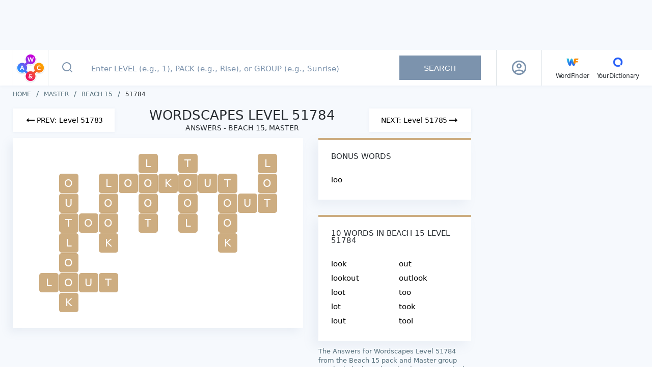

--- FILE ---
content_type: text/html; charset=utf-8
request_url: https://wordscapes.yourdictionary.com/answers/master/beach%2015/51784/
body_size: 26211
content:
<!DOCTYPE html><html lang="en"><head><meta charset="utf-8"><meta content="width=device-width,initial-scale=1,maximum-scale=2" name="viewport"><link href="/static/favicon/apple-touch-icon.png" rel="apple-touch-icon" sizes="180x180"><link href="/static/favicon/favicon-32x32.png" rel="icon" sizes="32x32" type="image/png"><link href="/static/favicon/favicon-16x16.png" rel="icon" sizes="16x16" type="image/png"><link href="/static/favicon/site.webmanifest" rel="manifest"><link href="https://securepubads.g.doubleclick.net" rel="preconnect" crossorigin=""><link href="https://api.yourdictionary.com" rel="preconnect" crossorigin=""><link href="https://api.yourdictionary.com" rel="dns-prefetch"><script>document.cookie&&/WF_TESTING=1/.test(document.cookie)&&(window.__TEST__=!0)</script><link href="https://www.googletagservices.com/tag/js/gpt.js" rel="preload" as="script"><script data-vmid="jsonld-organization" data-vue-meta="1" type="application/ld+json">{"@context":"https://schema.org","@type":"Organization","name":"Wordscapes by YourDictionary","url":"https://wordscapes.yourdictionary.com","logo":"https://wordscapes.yourdictionary.com/static/images/logo_horizontal.png","address":{"@type":"PostalAddress","addressLocality":"Vero Beach, FL","postalCode":"32960-4706","streetAddress":"1275 US Highway 1 Unit 2-6084"},"parentOrganization":{"@type":"Organization","@id":"https://www.lovetoknowmedia.com/","name":"LoveToKnow Media","url":"https://www.lovetoknowmedia.com/","sameAs":["https://www.linkedin.com/company/lovetoknowmedia/","https://www.instagram.com/lovetoknowmedia/","https://www.facebook.com/lovetoknowmedia/about","https://x.com/lovetoknowmedia","https://www.crunchbase.com/organization/lovetoknow-corp"],"logo":{"@type":"ImageObject","url":"https://www.lovetoknowmedia.com/wp-content/uploads/2021/05/LTK_MEDIA_Logo-2.png"},"address":{"@type":"PostalAddress","addressLocality":"Vero Beach, FL","postalCode":"32960-4706","streetAddress":"1275 US Highway 1 Unit 2-6084"}}}</script><style type="text/css">.header[data-v-f2cb3bc8]{background-color:#fff;-webkit-box-shadow:0 1px 5px 0 rgba(124,147,173,.1);box-shadow:0 1px 5px 0 rgba(124,147,173,.1);position:-webkit-sticky;position:sticky;top:0;z-index:5}.header .container[data-v-f2cb3bc8]{display:-webkit-box;display:-webkit-flex;display:-ms-flexbox;display:flex;margin:0 auto}@media(max-width: 767px){.header .container[data-v-f2cb3bc8]{padding:0}}@media(min-width: 768px)and (max-width: 1024px){.header .container[data-v-f2cb3bc8]{padding-right:0}}.header .container .header-logo[data-v-f2cb3bc8]{border-right:1px solid rgba(189,202,210,.5);height:70px;padding:5px 4px;width:70px}@media(max-width: 767px){.header .container .header-logo[data-v-f2cb3bc8]{height:64px;padding:5px 8px}}@media(min-width: 768px){.header .container .header-logo[data-v-f2cb3bc8]{border-left:1px solid rgba(189,202,210,.5)}.header .container .header-logo .logo-sprite[data-v-f2cb3bc8]{background-position:0 -32px;height:60px;width:60px}}.header .container .navbar[data-v-f2cb3bc8]{-webkit-box-align:center;-webkit-align-items:center;-ms-flex-align:center;align-items:center;border-left:1px solid rgba(189,202,210,.5);display:-webkit-box;display:-webkit-flex;display:-ms-flexbox;display:flex;padding-left:27px}.header .container .navbar .main-menu[data-v-f2cb3bc8]{-webkit-box-align:baseline;-webkit-align-items:baseline;-ms-flex-align:baseline;align-items:baseline;display:-webkit-inline-box;display:-webkit-inline-flex;display:-ms-inline-flexbox;display:inline-flex;-webkit-box-orient:horizontal;-webkit-box-direction:normal;-webkit-flex-direction:row;-ms-flex-direction:row;flex-direction:row;list-style:none}.header .container .navbar .main-menu li[data-v-f2cb3bc8]:not(:last-child){margin-right:15px;position:relative}.header .container .navbar .other-link[data-v-f2cb3bc8]{color:#282d32;font-size:12px;letter-spacing:-0.19px;line-height:15px;text-decoration:none}.header .container .navbar .other-link .icon[data-v-f2cb3bc8]{display:block;text-align:center}</style><style type="text/css">html{background:#fff;color:#000}body,div,dl,dt,dd,ul,ol,li,h1,h2,h3,h4,h5,h6,pre,code,form,fieldset,legend,input,textarea,p,blockquote,th,td{margin:0;padding:0}table{border-collapse:collapse;border-spacing:0}fieldset,img{border:0}address,caption,cite,code,dfn,em,strong,th,var{font-style:normal;font-weight:normal}ol,ul{list-style:none}caption,th{text-align:left}h1,h2,h3,h4,h5,h6{font-size:100%;font-weight:normal}q::before,q::after{content:""}abbr,acronym{border:0;font-variant:normal}sup{vertical-align:text-top}sub{vertical-align:text-bottom}input,textarea,select{font-family:inherit;font-size:inherit;*font-size:100%;font-weight:inherit}legend{color:#000}#yui3-css-stamp.cssreset{display:none}*{-webkit-box-sizing:border-box;box-sizing:border-box}html,body{font-family:system-ui,-apple-system,BlinkMacSystemFont,sans-serif;font-weight:400;height:100%;width:100%}.global-wrapper{background-color:#f6f9fd;display:-webkit-box;display:-webkit-flex;display:-ms-flexbox;display:flex;-webkit-box-orient:vertical;-webkit-box-direction:normal;-webkit-flex-direction:column;-ms-flex-direction:column;flex-direction:column;margin:auto;min-height:100%}.page-content{-webkit-box-flex:1;-webkit-flex:1 1 auto;-ms-flex:1 1 auto;flex:1 1 auto;padding:12px 0}@media(min-width: 768px){.page-content{padding:10px 0}}.container{margin:auto;max-width:1270px;padding:0 10px}@media(min-width: 768px){.container{padding:0 20px}}@media(max-width: 767px){.full-height{min-height:100vh}}strong{font-weight:bold}em{font-style:italic}.logo-sprite{background-color:rgba(0,0,0,0);background-image:url(/static/img/logo_sprite.2c9a43b.webp);background-repeat:no-repeat;display:inline-block;font-size:0;line-height:0}.logo-sprite--wf{background-position:0 0;height:32px;width:32px}.logo-sprite--yd{background-position:-32px 0;height:32px;width:32px}.logo-sprite--ws-mark{background-position:-164px 0;height:54px;width:54px}.logo-sprite--ws-mobile{background-position:-64px 0;height:78px;width:100px}.logo-sprite--ws-desktop{background-position:-64px -78px;height:44px;width:164px}.no-webp .logo-sprite{background-image:url(/static/img/logo_sprite.a32d7b7.png)}.app-leaderboard-ad-container{background:#f6f9fd;-webkit-box-sizing:content-box;box-sizing:content-box;display:none;min-height:90px;padding:4px 0;position:-webkit-sticky;position:sticky;top:0;z-index:9}@media(min-width: 768px){.app-leaderboard-ad-container{display:block}}.adhesion-wrapper{background:#f7f7f7;border-top:2px solid #ddd;bottom:0;-webkit-box-sizing:content-box;box-sizing:content-box;height:50px;padding:5px 0 15px;position:-webkit-sticky;position:sticky;z-index:2147483642}@media(min-width: 768px){.adhesion-wrapper{display:none !important}}.adhesion-wrapper.lower-z-index{z-index:4}</style><style type="text/css">.back-to-top[data-v-d8caf698]{background:#fff;border:.5px solid #dae2e6;border-radius:3px 0 0 3px;bottom:110px;-webkit-box-shadow:0 2px 4px rgba(0,0,0,.3);box-shadow:0 2px 4px rgba(0,0,0,.3);display:block;height:47px;line-height:53px;opacity:.75;position:fixed;right:0;text-align:center;width:47px;will-change:bottom}.back-to-top svg[data-v-d8caf698]{color:#298cd1}.back-to-top[data-v-d8caf698]:active{background:#298cd1}.back-to-top:active svg[data-v-d8caf698]{color:#fff}.back-to-top.fade-enter[data-v-d8caf698],.back-to-top.fade-leave-to[data-v-d8caf698]{opacity:0}.back-to-top.fade-enter-active[data-v-d8caf698],.back-to-top.fade-leave-active[data-v-d8caf698]{-webkit-transition:opacity .5s;transition:opacity .5s}</style><style type="text/css">.footer[data-v-fda2f356]{background-color:#fff;margin-bottom:-12px}@media(min-width: 768px){.footer[data-v-fda2f356]{margin:0}}.footer .top[data-v-fda2f356]{background-color:#f6f9fd;padding-bottom:20px}.footer .top p[data-v-fda2f356],.footer .top a[data-v-fda2f356]{color:#546e7a;font-size:10px;line-height:14px;text-decoration:none}.footer .bottom[data-v-fda2f356]{-webkit-box-align:center;-webkit-align-items:center;-ms-flex-align:center;align-items:center;display:-webkit-box;display:-webkit-flex;display:-ms-flexbox;display:flex;-webkit-box-orient:vertical;-webkit-box-direction:normal;-webkit-flex-direction:column;-ms-flex-direction:column;flex-direction:column;margin:0 -10px}.footer .left[data-v-fda2f356]{-webkit-box-align:center;-webkit-align-items:center;-ms-flex-align:center;align-items:center;display:-webkit-box;display:-webkit-flex;display:-ms-flexbox;display:flex;-webkit-box-orient:vertical;-webkit-box-direction:normal;-webkit-flex-direction:column;-ms-flex-direction:column;flex-direction:column;-webkit-box-ordinal-group:2;-webkit-order:1;-ms-flex-order:1;order:1;padding-bottom:30px;width:100%}.footer .logo[data-v-fda2f356]{-webkit-box-align:center;-webkit-align-items:center;-ms-flex-align:center;align-items:center;border-bottom:1px solid #e9edf1;display:-webkit-box;display:-webkit-flex;display:-ms-flexbox;display:flex;-webkit-box-orient:vertical;-webkit-box-direction:normal;-webkit-flex-direction:column;-ms-flex-direction:column;flex-direction:column;padding:12px 0;width:100%}.footer .right[data-v-fda2f356]{-webkit-box-align:center;-webkit-align-items:center;-ms-flex-align:center;align-items:center;border-bottom:1px solid #e9edf1;display:-webkit-box;display:-webkit-flex;display:-ms-flexbox;display:flex;-webkit-box-orient:vertical;-webkit-box-direction:normal;-webkit-flex-direction:column;-ms-flex-direction:column;flex-direction:column;padding:15px 0 30px;width:100%}.footer .footer-links[data-v-fda2f356]{-webkit-box-align:center;-webkit-align-items:center;-ms-flex-align:center;align-items:center;display:-webkit-box;display:-webkit-flex;display:-ms-flexbox;display:flex;-webkit-box-orient:vertical;-webkit-box-direction:normal;-webkit-flex-direction:column;-ms-flex-direction:column;flex-direction:column}.footer .footer-links li[data-v-fda2f356]{margin-bottom:10px}.footer .footer-links a[data-v-fda2f356]{color:#546e7a;display:block;font-size:11px;line-height:15px;text-decoration:none}.footer .footer-links a[data-v-fda2f356]:hover{color:#282d32}.footer .footer-links .footer-link--right[data-v-fda2f356]{cursor:pointer;margin-bottom:0;margin-top:16px;text-decoration:underline}.footer .footer-links .footer-link--right+.footer-link--right[data-v-fda2f356]{margin-top:10px}.footer .project-links[data-v-fda2f356]{-webkit-box-align:center;-webkit-align-items:center;-ms-flex-align:center;align-items:center;display:-webkit-box;display:-webkit-flex;display:-ms-flexbox;display:flex;padding:14px 0;width:100%}.footer .project-links li[data-v-fda2f356]{-webkit-box-flex:1;-webkit-flex:1;-ms-flex:1;flex:1}.footer .project-links a[data-v-fda2f356]{-webkit-box-align:center;-webkit-align-items:center;-ms-flex-align:center;align-items:center;color:#546e7a;display:-webkit-box;display:-webkit-flex;display:-ms-flexbox;display:flex;-webkit-box-orient:vertical;-webkit-box-direction:normal;-webkit-flex-direction:column;-ms-flex-direction:column;flex-direction:column;font-size:12px;line-height:15px;text-decoration:none}@media(min-width: 768px){.footer .bottom[data-v-fda2f356]{margin:0 -20px}.footer .left[data-v-fda2f356]{-webkit-box-orient:horizontal;-webkit-box-direction:normal;-webkit-flex-direction:row;-ms-flex-direction:row;flex-direction:row;-webkit-box-pack:justify;-webkit-justify-content:space-between;-ms-flex-pack:justify;justify-content:space-between;padding:12px 20px}.footer .logo[data-v-fda2f356]{-webkit-box-align:normal;-webkit-align-items:normal;-ms-flex-align:normal;align-items:normal;border:0;padding:0}.footer .right[data-v-fda2f356]{-webkit-box-orient:horizontal;-webkit-box-direction:normal;-webkit-flex-direction:row;-ms-flex-direction:row;flex-direction:row;padding:24px 20px}.footer .footer-links[data-v-fda2f356]{-webkit-box-orient:horizontal;-webkit-box-direction:normal;-webkit-flex-direction:row;-ms-flex-direction:row;flex-direction:row;width:100%}.footer .footer-links li[data-v-fda2f356]{margin:0 18px 0 0}.footer .footer-links .footer-link--right[data-v-fda2f356]{margin:0 0 0 auto}.footer .footer-links .footer-link--right+.footer-link--right[data-v-fda2f356]{margin:0 0 0 18px}.footer .project-links[data-v-fda2f356]{-webkit-box-pack:end;-webkit-justify-content:flex-end;-ms-flex-pack:end;justify-content:flex-end;padding:0;width:auto}.footer .project-links li[data-v-fda2f356]{-webkit-box-flex:1;-webkit-flex:auto;-ms-flex:auto;flex:auto;margin-right:20px}.footer .project-links li[data-v-fda2f356]:last-child{margin-right:0}.footer .project-links picture[data-v-fda2f356]{-webkit-box-orient:horizontal;-webkit-box-direction:normal;-webkit-flex-direction:row;-ms-flex-direction:row;flex-direction:row;margin:0 3px 0 0}}@media(min-width: 1025px){.footer .bottom[data-v-fda2f356]{-webkit-box-orient:horizontal;-webkit-box-direction:normal;-webkit-flex-direction:row;-ms-flex-direction:row;flex-direction:row;-webkit-box-pack:justify;-webkit-justify-content:space-between;-ms-flex-pack:justify;justify-content:space-between;margin:0;padding:12px 0}.footer .left[data-v-fda2f356]{-webkit-box-ordinal-group:initial;-webkit-order:initial;-ms-flex-order:initial;order:initial;padding:0;width:auto}.footer .right[data-v-fda2f356]{border:0;padding:0;width:auto}.footer .footer-links li[data-v-fda2f356]:last-child{margin:0 0 0 80px}}</style><style type="text/css">.advertising[data-v-7b84f3a8]{--tag-height: 0px;margin-left:auto;margin-right:auto;position:relative;text-align:center}.advertising+.advertising[data-v-7b84f3a8]{margin-top:20px}.advertising>*[data-v-7b84f3a8]{display:inline-block;margin:0 auto}.advertising>.wordfinder-ad[data-v-7b84f3a8]{display:block}.ad[data-v-7b84f3a8]{contain:strict;width:100%}.ad--sticky[data-v-7b84f3a8]{position:-webkit-sticky;position:sticky}.ad--right-rail[data-v-7b84f3a8]{height:calc(600px + var(--tag-height))}.ad--mobile-in-content[data-v-7b84f3a8],.ad--desktop-in-content[data-v-7b84f3a8]{height:calc(250px + var(--tag-height))}.ad--adhesion[data-v-7b84f3a8]{height:50px}.ad--top-leaderboard[data-v-7b84f3a8]{height:90px}.ad__inner--sticky[data-v-7b84f3a8]{position:-webkit-sticky;position:sticky}.ad__inner--in-content[data-v-7b84f3a8]{max-width:300px}.is-blocking-ads .advertising[data-v-7b84f3a8]{display:none}.sidebar .advertising[data-v-7b84f3a8]{text-align:left}.advertising--sticky[data-v-7b84f3a8]{position:-webkit-sticky;position:sticky}.debug-box[data-v-7b84f3a8]{background:#cc16b4;color:#fff;font-size:12px;left:0;max-width:100%;opacity:.5;padding:5px 10px;position:absolute;text-align:left;top:0}.debug-box[data-v-7b84f3a8]:hover{opacity:1}.advertising--debug[data-v-7b84f3a8]{min-height:3em;outline:1px solid #cc6e16}</style><style type="text/css">.search-box[data-v-7704330f]{display:-webkit-box;display:-webkit-flex;display:-ms-flexbox;display:flex;-webkit-box-flex:1;-webkit-flex:1;-ms-flex:1;flex:1;min-height:64px;position:relative}.search-box .input-form[data-v-7704330f]{display:-webkit-box;display:-webkit-flex;display:-ms-flexbox;display:flex;padding-right:30px;position:relative;width:100%}@media(max-width: 767px){.search-box .input-form[data-v-7704330f]{padding:0}}.search-box .input-form[data-v-7704330f] ::-webkit-input-placeholder{color:#7c93ad;font-size:15px;font-weight:500;padding-left:0}.search-box .input-form[data-v-7704330f] ::-moz-placeholder{color:#7c93ad;font-size:15px;font-weight:500;padding-left:0}.search-box .input-form[data-v-7704330f] ::-ms-input-placeholder{color:#7c93ad;font-size:15px;font-weight:500;padding-left:0}.search-box .input-form[data-v-7704330f] ::placeholder{color:#7c93ad;font-size:15px;font-weight:500;padding-left:0}.search-box .input-form[data-v-7704330f] :-moz-placeholder-shown{line-height:25px}.search-box .input-form[data-v-7704330f] :placeholder-shown{line-height:25px}.search-box .input-form .icon-search-button[data-v-7704330f]{background:rgba(0,0,0,0);border:0;-webkit-box-flex:0;-webkit-flex:0 0 44px;-ms-flex:0 0 44px;flex:0 0 44px;margin:0;outline:none;padding:0}.search-box .input-form .icon-search-button[data-v-7704330f]:not(:disabled){cursor:pointer}@media(min-width: 1025px){.search-box .input-form .icon-search-button[data-v-7704330f]{-webkit-flex-basis:74px;-ms-flex-preferred-size:74px;flex-basis:74px}}.search-box .input-form .icon-search-button.search-enabled svg[data-v-7704330f]{stroke:#185bdd}.search-box .input-form input[type=text][data-v-7704330f]{background-color:#fff;border:0;color:#282d32;font-size:20px;outline:none;padding-right:30px;width:100%}@media(max-width: 767px){.search-box .input-form input[type=text][data-v-7704330f]{padding:0 40px 0 0}}@media(min-width: 768px){.search-box .input-form input[type=text][data-v-7704330f]{font-size:18px;margin-right:5px;text-indent:10px}}.search-box .input-form .clear[data-v-7704330f]{cursor:pointer;height:32px;position:absolute;right:7px;top:16px;width:32px}.search-box .input-form .clear[data-v-7704330f]::before,.search-box .input-form .clear[data-v-7704330f]::after{background-color:#185bdd;content:" ";height:23px;left:15px;position:absolute;top:5px;width:2px}.search-box .input-form .clear[data-v-7704330f]::before{-webkit-transform:rotate(45deg);transform:rotate(45deg)}.search-box .input-form .clear[data-v-7704330f]::after{-webkit-transform:rotate(-45deg);transform:rotate(-45deg)}@media(min-width: 1025px){.search-box .input-form .clear[data-v-7704330f]{right:205px;top:20px}.search-box .input-form .clear[data-v-7704330f]::before,.search-box .input-form .clear[data-v-7704330f]::after{height:16px;top:8px}}.search-box .input-form .search-button[data-v-7704330f]{-webkit-align-self:center;-ms-flex-item-align:center;align-self:center;border:0;color:#fff;font-size:15px;height:48px;min-width:160px;outline:none;padding:0 45px;text-transform:uppercase}.search-box .input-form .search-button[data-v-7704330f]:disabled{background-color:#7c93ad}.search-box .input-form .search-button[data-v-7704330f]:not(:disabled){background-image:-webkit-gradient(linear, left top, right top, from(#1b3bd8), color-stop(51%, #00e0f2), to(#1b3bd8));background-image:linear-gradient(to right, #1b3bd8 0%, #00e0f2 51%, #1b3bd8 100%);background-size:200% auto;cursor:pointer;-webkit-transition:.5s;transition:.5s}.search-box .input-form .search-button[data-v-7704330f]:not(:disabled):hover{background-position:right center}.search-box .input-form .help-tooltip[data-v-7704330f]{background:url([data-uri]);background-position:center;background-repeat:no-repeat;background-size:22px;cursor:pointer;height:32px;position:absolute;right:16px;top:19px;width:32px}@media(max-width: 767px){.search-box .input-form .help-tooltip[data-v-7704330f]{background-size:28px;right:7px;top:17px}}.search-box .input-form .tooltip[data-v-7704330f]{background-color:rgba(0,51,102,.85);color:#fff;padding:5px;position:absolute;right:0;top:40px;width:232px;z-index:2}.search-box .input-form .tooltip[data-v-7704330f]::after,.search-box .input-form .tooltip[data-v-7704330f]::before{border:solid rgba(0,0,0,0);bottom:100%;content:" ";height:0;pointer-events:none;position:absolute;right:8px;width:0}.search-box .input-form .tooltip[data-v-7704330f]::after{border-color:rgba(136,183,213,0);border-bottom-color:rgba(0,51,102,.85);border-width:8px;margin-left:-8px}.search-box .input-form .tooltip[data-v-7704330f]::before{border-color:rgba(194,225,245,0);border-bottom-color:rgba(0,51,102,.85);border-width:8px;margin-left:-8px}@media(max-width: 767px){.search-box .input-form.focused .icon-search-button[data-v-7704330f]{-webkit-flex-basis:64px;-ms-flex-preferred-size:64px;flex-basis:64px;margin-right:17px}}.search-box .autocomplete[data-v-7704330f]{background-color:#fff;border-top:1px solid #e9edf1;-webkit-box-shadow:-10px 10px 20px 0 rgba(124,147,173,.08);box-shadow:-10px 10px 20px 0 rgba(124,147,173,.08);cursor:pointer;left:0;list-style:none;position:absolute;right:0;top:64px;z-index:2}@media(min-width: 768px){.search-box .autocomplete[data-v-7704330f]{border:1px solid #e9edf1;top:70px}}@media(min-width: 1025px){.search-box .autocomplete[data-v-7704330f]{left:auto;right:auto;width:76.5%}}.search-box .autocomplete .result-item[data-v-7704330f]{padding:14px;padding-left:28px}@media(max-width: 767px){.search-box .autocomplete .result-item[data-v-7704330f]{-webkit-box-align:start;-webkit-align-items:flex-start;-ms-flex-align:start;align-items:flex-start;border-bottom:1px solid #e9edf1;display:-webkit-box;display:-webkit-flex;display:-ms-flexbox;display:flex;-webkit-box-pack:start;-webkit-justify-content:flex-start;-ms-flex-pack:start;justify-content:flex-start;padding:17px;padding-left:20px;padding-right:32px;position:relative}.search-box .autocomplete .result-item[data-v-7704330f]::after{background:url([data-uri]) center center no-repeat rgba(0,0,0,0);bottom:0;content:"";display:block;position:absolute;right:20px;top:0;width:7px}.search-box .autocomplete .result-item .type[data-v-7704330f]{-webkit-box-flex:0;-webkit-flex:0 0 60px;-ms-flex:0 0 60px;flex:0 0 60px}}.search-box .autocomplete .result-item[data-v-7704330f]:hover{background-color:#f1f5fa}.search-box .autocomplete .result-item .type[data-v-7704330f]{color:#546e7a;display:inline-block;font-size:14px;font-weight:500;min-width:50px;text-transform:uppercase}.search-box .autocomplete .result-item .type[data-v-7704330f],.search-box .autocomplete .result-item .value[data-v-7704330f]{line-height:18px}.search-box .autocomplete .result-message[data-v-7704330f]{padding:15px 15px 15px 76px}.search-box .autocomplete .result-message[data-v-7704330f]::before{background:url([data-uri]);background-repeat:no-repeat;background-size:20px;content:"";-webkit-filter:invert(30%) sepia(73%) saturate(2030%) hue-rotate(204deg) brightness(90%) contrast(93%);filter:invert(30%) sepia(73%) saturate(2030%) hue-rotate(204deg) brightness(90%) contrast(93%);height:22px;left:22px;position:absolute;top:20px;width:25px}@media(min-width: 768px){.search-box .autocomplete .result-message[data-v-7704330f]::before{left:28px}}@media(min-width: 1025px){.search-box .autocomplete .result-message[data-v-7704330f]::before{top:14px}}@media(min-width: 768px){.search-box .autocomplete .result-message[data-v-7704330f]{padding-left:81px}}.search-box .autocomplete .result-message.is-error[data-v-7704330f]{background:linear-gradient(153.92deg, #1b3bd8 0%, #176ce0 31.47%, #0b92e7 49.18%, #0bb6eb 71.32%, #00e0f2 100%);color:#fff;font-size:18px;line-height:25px;padding-left:77px}@media(min-width: 768px){.search-box .autocomplete .result-message.is-error[data-v-7704330f]{padding:20px 20px 15px 80px}}@media(min-width: 1025px){.search-box .autocomplete .result-message.is-error[data-v-7704330f]{background:none;color:#ec1460;font-size:16px;line-height:19px;padding:15px 15px 15px 82px}}.search-box .autocomplete .result-message.is-error[data-v-7704330f]::before{background:url([data-uri]);-webkit-filter:invert(100%) sepia(100%) saturate(0%) hue-rotate(288deg) brightness(102%) contrast(102%);filter:invert(100%) sepia(100%) saturate(0%) hue-rotate(288deg) brightness(102%) contrast(102%);left:28px}@media(min-width: 1025px){.search-box .autocomplete .result-message.is-error[data-v-7704330f]::before{-webkit-filter:invert(21%) sepia(76%) saturate(6144%) hue-rotate(329deg) brightness(94%) contrast(97%);filter:invert(21%) sepia(76%) saturate(6144%) hue-rotate(329deg) brightness(94%) contrast(97%)}}</style><style type="text/css">.profile[data-v-387c1bda]{-webkit-box-align:center;-webkit-align-items:center;-ms-flex-align:center;align-items:center;color:#111;display:-webkit-box;display:-webkit-flex;display:-ms-flexbox;display:flex;-webkit-box-pack:center;-webkit-justify-content:center;-ms-flex-pack:center;justify-content:center;position:relative;width:48px}img[data-v-387c1bda]{border-radius:30px;cursor:pointer;display:block;-webkit-flex-shrink:0;-ms-flex-negative:0;flex-shrink:0;max-width:30px}@media(min-width: 1201px){img[data-v-387c1bda]{max-width:30px}}.profile-overlay[data-v-387c1bda]{background-color:hsla(0,0%,100%,.75);bottom:0;left:0;position:fixed;right:0;top:65px;z-index:5}@media(min-width: 768px){.profile-overlay[data-v-387c1bda]{left:initial;margin-top:2px;position:absolute;right:0;top:100%;width:260px}}@media(min-width: 1025px){.profile-overlay[data-v-387c1bda]{border-radius:4px;left:50%;margin-top:-2px;right:initial;-webkit-transform:translateX(-50%);transform:translateX(-50%)}}.profile-menu[data-v-387c1bda]{background:#fff;-webkit-box-shadow:0 4px 10px 0 rgba(124,147,173,.25);box-shadow:0 4px 10px 0 rgba(124,147,173,.25);left:0;position:absolute;right:0;top:0}@media(min-width: 768px){.profile-menu[data-v-387c1bda]{position:static}}.top[data-v-387c1bda]{-webkit-box-align:center;-webkit-align-items:center;-ms-flex-align:center;align-items:center;background:#fff;border-bottom:1px solid #ddd;display:-webkit-box;display:-webkit-flex;display:-ms-flexbox;display:flex;padding:20px 15px;position:relative}.top img[data-v-387c1bda]{cursor:initial;margin-right:13px;max-width:56px}.info[data-v-387c1bda]{min-width:0}.name[data-v-387c1bda]{font-size:17px;font-weight:bold;letter-spacing:0;line-height:20px;margin-bottom:2px}@media(min-width: 768px){.name[data-v-387c1bda]{font-size:15px;margin-bottom:4px}}.email[data-v-387c1bda]{font-size:15px;letter-spacing:0;line-height:19px}@media(min-width: 768px){.email[data-v-387c1bda]{font-size:14px;max-width:100%;overflow:hidden;text-overflow:ellipsis;white-space:nowrap}}.item[data-v-387c1bda]{border-bottom:1px solid #ddd}.item[data-v-387c1bda]:last-child{border-bottom:0}.icon[data-v-387c1bda]{color:#555;font-size:19px;margin-right:10px}.item-link[data-v-387c1bda]{-webkit-box-align:center;-webkit-align-items:center;-ms-flex-align:center;align-items:center;color:#555;display:-webkit-box;display:-webkit-flex;display:-ms-flexbox;display:flex;font-size:15px;font-weight:600;letter-spacing:-0.19px;line-height:19px;padding:15px;text-decoration:none}@media(min-width: 768px){.item-link[data-v-387c1bda]{font-size:14px}}.clear[data-v-387c1bda]{cursor:pointer;height:32px;position:relative;width:32px}.clear[data-v-387c1bda]::before,.clear[data-v-387c1bda]::after{background-color:#185bdd;content:" ";height:23px;left:15px;position:absolute;top:5px;width:2px}.clear[data-v-387c1bda]::before{-webkit-transform:rotate(45deg);transform:rotate(45deg)}.clear[data-v-387c1bda]::after{-webkit-transform:rotate(-45deg);transform:rotate(-45deg)}</style><style type="text/css">.loading-spinner-wrapper[data-v-4cc5e4c6]{display:block;padding:30px 10px}.loading-spinner[data-v-4cc5e4c6]{-webkit-box-align:center;-webkit-align-items:center;-ms-flex-align:center;align-items:center;-webkit-animation:spin-4cc5e4c6 1.1s linear infinite;animation:spin-4cc5e4c6 1.1s linear infinite;display:grid;grid-template-columns:repeat(2, 1fr);grid-template-rows:repeat(2, 1fr);height:65px;justify-items:center;margin:auto;-webkit-transform:rotateZ(45deg);transform:rotateZ(45deg);width:65px}.loading-spinner .spinner-circle[data-v-4cc5e4c6]{background-color:#000;border-radius:100%;height:20px;width:20px}.loading-spinner .spinner-circle[data-v-4cc5e4c6]:nth-child(1){background-color:#d100e6}.loading-spinner .spinner-circle[data-v-4cc5e4c6]:nth-child(2){background-color:#fc9f00}.loading-spinner .spinner-circle[data-v-4cc5e4c6]:nth-child(3){background-color:#ec1460}.loading-spinner .spinner-circle[data-v-4cc5e4c6]:nth-child(4){background-color:#2f90fd}@-webkit-keyframes spin-4cc5e4c6{0%{-webkit-transform:rotateZ(45deg);transform:rotateZ(45deg)}100%{-webkit-transform:rotateZ(395deg);transform:rotateZ(395deg)}}@keyframes spin-4cc5e4c6{0%{-webkit-transform:rotateZ(45deg);transform:rotateZ(45deg)}100%{-webkit-transform:rotateZ(395deg);transform:rotateZ(395deg)}}</style><style type="text/css">@-webkit-keyframes animateSuccessTip{0%{width:0;left:1px;top:19px}54%{width:0;left:1px;top:19px}70%{width:50px;left:-8px;top:37px}84%{width:17px;left:21px;top:48px}100%{width:25px;left:14px;top:45px}}@keyframes animateSuccessTip{0%{width:0;left:1px;top:19px}54%{width:0;left:1px;top:19px}70%{width:50px;left:-8px;top:37px}84%{width:17px;left:21px;top:48px}100%{width:25px;left:14px;top:45px}}@-webkit-keyframes animateSuccessLong{0%{width:0;right:46px;top:54px}65%{width:0;right:46px;top:54px}84%{width:55px;right:0px;top:35px}100%{width:47px;right:8px;top:38px}}@keyframes animateSuccessLong{0%{width:0;right:46px;top:54px}65%{width:0;right:46px;top:54px}84%{width:55px;right:0px;top:35px}100%{width:47px;right:8px;top:38px}}@-webkit-keyframes rotatePlaceholder{0%{-webkit-transform:rotate(-45deg);transform:rotate(-45deg)}5%{-webkit-transform:rotate(-45deg);transform:rotate(-45deg)}12%{-webkit-transform:rotate(-405deg);transform:rotate(-405deg)}100%{-webkit-transform:rotate(-405deg);transform:rotate(-405deg)}}@keyframes rotatePlaceholder{0%{-webkit-transform:rotate(-45deg);transform:rotate(-45deg)}5%{-webkit-transform:rotate(-45deg);transform:rotate(-45deg)}12%{-webkit-transform:rotate(-405deg);transform:rotate(-405deg)}100%{-webkit-transform:rotate(-405deg);transform:rotate(-405deg)}}.animateSuccessTip{-webkit-animation:animateSuccessTip .75s;animation:animateSuccessTip .75s}.animateSuccessLong{-webkit-animation:animateSuccessLong .75s;animation:animateSuccessLong .75s}.sweet-modal-icon.sweet-modal-success.animate::after{-webkit-animation:rotatePlaceholder 4.25s ease-in;animation:rotatePlaceholder 4.25s ease-in}@-webkit-keyframes animateErrorIcon{0%{-webkit-transform:rotateX(100deg);transform:rotateX(100deg);opacity:0}100%{-webkit-transform:rotateX(0deg);transform:rotateX(0deg);opacity:1}}@keyframes animateErrorIcon{0%{-webkit-transform:rotateX(100deg);transform:rotateX(100deg);opacity:0}100%{-webkit-transform:rotateX(0deg);transform:rotateX(0deg);opacity:1}}.animateErrorIcon{-webkit-animation:animateErrorIcon .5s;animation:animateErrorIcon .5s}@-webkit-keyframes animateXMark{0%{-webkit-transform:scale(0.4);transform:scale(0.4);margin-top:26px;opacity:0}50%{-webkit-transform:scale(0.4);transform:scale(0.4);margin-top:26px;opacity:0}80%{-webkit-transform:scale(1.15);transform:scale(1.15);margin-top:-6px}100%{-webkit-transform:scale(1);transform:scale(1);margin-top:0;opacity:1}}@keyframes animateXMark{0%{-webkit-transform:scale(0.4);transform:scale(0.4);margin-top:26px;opacity:0}50%{-webkit-transform:scale(0.4);transform:scale(0.4);margin-top:26px;opacity:0}80%{-webkit-transform:scale(1.15);transform:scale(1.15);margin-top:-6px}100%{-webkit-transform:scale(1);transform:scale(1);margin-top:0;opacity:1}}.animateXMark{-webkit-animation:animateXMark .5s;animation:animateXMark .5s}@-webkit-keyframes pulseWarning{0%{border-color:#f8d486}100%{border-color:#f8bb86}}@keyframes pulseWarning{0%{border-color:#f8d486}100%{border-color:#f8bb86}}.pulseWarning{-webkit-animation:pulseWarning .75s infinite alternate;animation:pulseWarning .75s infinite alternate}@-webkit-keyframes pulseWarningIns{0%{background-color:#f8d486}100%{background-color:#f8bb86}}@keyframes pulseWarningIns{0%{background-color:#f8d486}100%{background-color:#f8bb86}}.pulseWarningIns{-webkit-animation:pulseWarningIns .75s infinite alternate;animation:pulseWarningIns .75s infinite alternate}@-webkit-keyframes rotate-loading{0%{-webkit-transform:rotate(0deg);transform:rotate(0deg)}100%{-webkit-transform:rotate(360deg);transform:rotate(360deg)}}@keyframes rotate-loading{0%{-webkit-transform:rotate(0deg);transform:rotate(0deg)}100%{-webkit-transform:rotate(360deg);transform:rotate(360deg)}}.sweet-modal-icon{position:relative;width:80px;height:80px;border:4px solid gray;border-radius:50%;margin:auto;padding:0;-webkit-box-sizing:content-box;box-sizing:content-box}.sweet-modal-icon.sweet-modal-error{border-color:#f44336}.sweet-modal-icon.sweet-modal-error .sweet-modal-x-mark{position:relative;display:block}.sweet-modal-icon.sweet-modal-error .sweet-modal-line{display:block;position:absolute;top:37px;height:5px;width:47px;background-color:#f44336;border-radius:2px}.sweet-modal-icon.sweet-modal-error .sweet-modal-line.sweet-modal-left{-webkit-transform:rotate(45deg);transform:rotate(45deg);left:17px}.sweet-modal-icon.sweet-modal-error .sweet-modal-line.sweet-modal-right{-webkit-transform:rotate(-45deg);transform:rotate(-45deg);right:16px}.sweet-modal-icon.sweet-modal-warning{border-color:#ff9800}.sweet-modal-icon.sweet-modal-warning .sweet-modal-body{position:absolute;width:5px;height:47px;left:50%;top:10px;margin-left:-2px;border-radius:2px;background-color:#ff9800}.sweet-modal-icon.sweet-modal-warning .sweet-modal-dot{position:absolute;left:50%;bottom:10px;width:7px;height:7px;margin-left:-3px;border-radius:50%;background-color:#ff9800}.sweet-modal-icon.sweet-modal-info{border-color:#039be5}.sweet-modal-icon.sweet-modal-info::before{content:"";position:absolute;width:5px;height:29px;left:50%;bottom:17px;margin-left:-2px;border-radius:2px;background-color:#039be5}.sweet-modal-icon.sweet-modal-info::after{content:"";position:absolute;width:7px;height:7px;top:19px;margin-left:-3px;border-radius:50%;background-color:#039be5}.sweet-modal-icon.sweet-modal-success{border-color:#4caf50}.sweet-modal-icon.sweet-modal-success::before,.sweet-modal-icon.sweet-modal-success::after{content:"";position:absolute;border-radius:40px;width:60px;height:120px;background:#fff;-webkit-transform:rotate(45deg);transform:rotate(45deg)}.sweet-modal-icon.sweet-modal-success::before{border-radius:120px 0 0 120px;top:-7px;left:-33px;-webkit-transform:rotate(-45deg);transform:rotate(-45deg);-webkit-transform-origin:60px 60px;transform-origin:60px 60px}.sweet-modal-icon.sweet-modal-success::after{border-radius:0 120px 120px 0;top:-11px;left:30px;-webkit-transform:rotate(-45deg);transform:rotate(-45deg);-webkit-transform-origin:0px 60px;transform-origin:0px 60px}.sweet-modal-icon.sweet-modal-success .sweet-modal-placeholder{-webkit-box-sizing:content-box;box-sizing:content-box;position:absolute;left:-4px;top:-4px;z-index:2;width:80px;height:80px;border:4px solid rgba(76,175,80,.2);border-radius:50%}.sweet-modal-icon.sweet-modal-success .sweet-modal-fix{position:absolute;left:28px;top:8px;z-index:1;width:7px;height:90px;background-color:#fff;-webkit-transform:rotate(-45deg);transform:rotate(-45deg)}.sweet-modal-icon.sweet-modal-success .sweet-modal-line{display:block;position:absolute;z-index:2;height:5px;background-color:#4caf50;border-radius:2px}.sweet-modal-icon.sweet-modal-success .sweet-modal-line.sweet-modal-tip{width:25px;left:14px;top:46px;-webkit-transform:rotate(45deg);transform:rotate(45deg)}.sweet-modal-icon.sweet-modal-success .sweet-modal-line.sweet-modal-long{width:47px;right:8px;top:38px;-webkit-transform:rotate(-45deg);transform:rotate(-45deg)}.sweet-modal-icon.sweet-modal-custom{border-radius:0;border:none;background-size:contain;background-position:center center;background-repeat:no-repeat}.sweet-modal.theme-dark .sweet-modal-icon.sweet-modal-success::before,.sweet-modal.theme-dark .sweet-modal-icon.sweet-modal-success::after,.sweet-modal.theme-dark .sweet-modal-icon.sweet-modal-success .sweet-modal-fix{background-color:#182028}.sweet-modal-overlay{position:fixed;top:0;left:0;width:100vw;height:100vh;z-index:9001;font-size:14px;-webkit-font-smoothing:antialiased;background:hsla(0,0%,100%,.9);opacity:0;-webkit-transition:opacity .3s;transition:opacity .3s;-webkit-transform:translate3D(0, 0, 0);transform:translate3D(0, 0, 0);-webkit-perspective:500px}.sweet-modal-overlay.theme-dark{background:rgba(24,32,40,.94)}.sweet-modal-overlay.is-visible{opacity:1}.sweet-modal{-webkit-box-sizing:border-box;box-sizing:border-box;background:#fff;-webkit-box-shadow:0px 8px 46px rgba(0,0,0,.08),0px 2px 6px rgba(0,0,0,.03);box-shadow:0px 8px 46px rgba(0,0,0,.08),0px 2px 6px rgba(0,0,0,.03);position:absolute;top:50%;left:50%;width:80%;max-width:640px;max-height:100vh;overflow-y:auto;border-radius:2px;-webkit-transform:scale(0.9) translate(calc(-50% - 32px), -50%);transform:scale(0.9) translate(calc(-50% - 32px), -50%);opacity:0;-webkit-transition-property:opacity,-webkit-transform;transition-property:opacity,-webkit-transform;transition-property:transform,opacity;transition-property:transform,opacity,-webkit-transform;-webkit-transition-duration:.3s;transition-duration:.3s;-webkit-transition-delay:.05s;transition-delay:.05s;-webkit-transition-timing-function:cubic-bezier(0.52, 0.02, 0.19, 1.02);transition-timing-function:cubic-bezier(0.52, 0.02, 0.19, 1.02)}.sweet-modal .sweet-box-actions{position:absolute;top:12px;right:12px}.sweet-modal .sweet-box-actions .sweet-action-close{display:inline-block;cursor:pointer;color:#222c38;text-align:center;width:42px;height:42px;line-height:42px;border-radius:50%}.sweet-modal .sweet-box-actions .sweet-action-close svg{width:24px;height:24px;vertical-align:middle;margin-top:-2px}.sweet-modal .sweet-box-actions .sweet-action-close svg path,.sweet-modal .sweet-box-actions .sweet-action-close svg polygon,.sweet-modal .sweet-box-actions .sweet-action-close svg rect,.sweet-modal .sweet-box-actions .sweet-action-close svg circle{fill:currentColor}.sweet-modal .sweet-box-actions .sweet-action-close svg{fill:currentColor}.sweet-modal .sweet-box-actions .sweet-action-close:hover{background:#039be5;color:#fff}.sweet-modal .sweet-title{text-overflow:ellipsis;white-space:nowrap;overflow:hidden;height:64px;line-height:64px;border-bottom:1px solid #eaeaea;padding-left:32px;padding-right:64px}.sweet-modal .sweet-title>h2{text-overflow:ellipsis;white-space:nowrap;overflow:hidden;margin:0;padding:0;font-weight:500;font-size:22px}.sweet-modal ul.sweet-modal-tabs{margin:0;padding:0;list-style-type:none;display:-webkit-box;display:-webkit-flex;display:-ms-flexbox;display:flex;-webkit-box-align:center;-webkit-align-items:center;-ms-flex-align:center;align-items:center;width:calc(100% + 32px);height:100%;margin-left:-32px;overflow-x:auto}.sweet-modal ul.sweet-modal-tabs li.sweet-modal-tab{display:block;height:100%}.sweet-modal ul.sweet-modal-tabs li.sweet-modal-tab a{text-overflow:ellipsis;white-space:nowrap;overflow:hidden;display:-webkit-box;display:-webkit-flex;display:-ms-flexbox;display:flex;-webkit-box-align:center;-webkit-align-items:center;-ms-flex-align:center;align-items:center;padding-left:20px;padding-right:20px;color:#222c38;text-decoration:none;text-align:center;height:100%}.sweet-modal ul.sweet-modal-tabs li.sweet-modal-tab a span.sweet-modal-tab-title{display:block}.sweet-modal ul.sweet-modal-tabs li.sweet-modal-tab a span.sweet-modal-tab-icon{display:block;line-height:1}.sweet-modal ul.sweet-modal-tabs li.sweet-modal-tab a span.sweet-modal-tab-icon svg,.sweet-modal ul.sweet-modal-tabs li.sweet-modal-tab a span.sweet-modal-tab-icon img{width:16px;height:16px}.sweet-modal ul.sweet-modal-tabs li.sweet-modal-tab a span.sweet-modal-tab-icon svg path,.sweet-modal ul.sweet-modal-tabs li.sweet-modal-tab a span.sweet-modal-tab-icon svg polygon,.sweet-modal ul.sweet-modal-tabs li.sweet-modal-tab a span.sweet-modal-tab-icon svg rect,.sweet-modal ul.sweet-modal-tabs li.sweet-modal-tab a span.sweet-modal-tab-icon svg circle,.sweet-modal ul.sweet-modal-tabs li.sweet-modal-tab a span.sweet-modal-tab-icon img path,.sweet-modal ul.sweet-modal-tabs li.sweet-modal-tab a span.sweet-modal-tab-icon img polygon,.sweet-modal ul.sweet-modal-tabs li.sweet-modal-tab a span.sweet-modal-tab-icon img rect,.sweet-modal ul.sweet-modal-tabs li.sweet-modal-tab a span.sweet-modal-tab-icon img circle{fill:currentColor}.sweet-modal ul.sweet-modal-tabs li.sweet-modal-tab a span.sweet-modal-tab-icon svg,.sweet-modal ul.sweet-modal-tabs li.sweet-modal-tab a span.sweet-modal-tab-icon img{fill:currentColor}.sweet-modal ul.sweet-modal-tabs li.sweet-modal-tab a span.sweet-modal-tab-icon+span.sweet-modal-tab-title{line-height:1;margin-top:8px}.sweet-modal ul.sweet-modal-tabs li.sweet-modal-tab:first-child a{padding-left:32px}.sweet-modal ul.sweet-modal-tabs li.sweet-modal-tab.active a{font-weight:600;color:#039be5}.sweet-modal ul.sweet-modal-tabs li.sweet-modal-tab.disabled a{-webkit-user-select:none;-moz-user-select:none;-ms-user-select:none;user-select:none;cursor:default;pointer-events:none;color:#999}.sweet-modal.has-tabs:not(.has-title) .sweet-title{height:84px;line-height:84px}.sweet-modal.has-tabs.has-title ul.sweet-modal-tabs{width:100%;height:48px;margin:0;border-bottom:1px solid #eaeaea}.sweet-modal.has-tabs.has-title ul.sweet-modal-tabs li.sweet-modal-tab a{margin-top:-4px}.sweet-modal.has-tabs.has-title ul.sweet-modal-tabs li.sweet-modal-tab a span.sweet-modal-tab-icon{display:inline-block}.sweet-modal.has-tabs.has-title ul.sweet-modal-tabs li.sweet-modal-tab a span.sweet-modal-tab-icon svg,.sweet-modal.has-tabs.has-title ul.sweet-modal-tabs li.sweet-modal-tab a span.sweet-modal-tab-icon img{vertical-align:middle;margin-top:-2px;margin-right:8px}.sweet-modal.has-tabs.has-title ul.sweet-modal-tabs li.sweet-modal-tab a span.sweet-modal-tab-title{display:inline-block}.sweet-modal .sweet-content{display:-webkit-box;display:-webkit-flex;display:-ms-flexbox;display:flex;-webkit-box-align:center;-webkit-align-items:center;-ms-flex-align:center;align-items:center;padding-left:32px;padding-right:32px;padding-top:24px;padding-bottom:24px;line-height:1.5}.sweet-modal .sweet-content .sweet-content-content{-webkit-box-flex:1;-webkit-flex-grow:1;-ms-flex-positive:1;flex-grow:1}.sweet-modal .sweet-content .sweet-modal-tab:not(.active){display:none}.sweet-modal .sweet-content .sweet-modal-icon{margin-bottom:36px}.sweet-modal .sweet-buttons{text-align:right;padding-left:20px;padding-right:20px;padding-top:12px;padding-bottom:12px}.sweet-modal .sweet-content+.sweet-buttons{border-top:1px solid #eaeaea}.sweet-modal.is-alert .sweet-content{display:block;text-align:center;font-size:16px;padding-top:64px;padding-bottom:64px}.sweet-modal.has-tabs.has-icon .sweet-content{padding-top:32px;padding-bottom:32px}.sweet-modal.has-tabs.has-icon .sweet-content .sweet-content-content{padding-left:32px}.sweet-modal.has-tabs.has-icon .sweet-content .sweet-modal-icon{margin-bottom:0}.sweet-modal:not(.has-content) .sweet-modal-icon{margin-bottom:0}.sweet-modal.theme-dark{background:#182028;color:#fff}.sweet-modal.theme-dark .sweet-box-actions .sweet-action-close{color:#fff}.sweet-modal.theme-dark .sweet-title{border-bottom-color:rgb(8.7,11.6,14.5);-webkit-box-shadow:0px 1px 0px rgb(39.3,52.4,65.5);box-shadow:0px 1px 0px rgb(39.3,52.4,65.5)}.sweet-modal.theme-dark ul.sweet-modal-tabs li a{color:#fff}.sweet-modal.theme-dark ul.sweet-modal-tabs li.active a{color:#039be5}.sweet-modal.theme-dark ul.sweet-modal-tabs li.disabled a{color:rgb(62.25,83,103.75)}.sweet-modal.theme-dark.has-tabs.has-title ul.sweet-modal-tabs{border-bottom-color:rgb(8.7,11.6,14.5);-webkit-box-shadow:0px 1px 0px rgb(39.3,52.4,65.5);box-shadow:0px 1px 0px rgb(39.3,52.4,65.5)}.sweet-modal.theme-dark .sweet-content+.sweet-buttons{border-top-color:rgb(39.3,52.4,65.5);-webkit-box-shadow:0px -1px 0px rgb(8.7,11.6,14.5);box-shadow:0px -1px 0px rgb(8.7,11.6,14.5)}.sweet-modal .sweet-buttons,.sweet-modal .sweet-content{opacity:0;-webkit-transition-property:opacity,-webkit-transform;transition-property:opacity,-webkit-transform;transition-property:transform,opacity;transition-property:transform,opacity,-webkit-transform;-webkit-transition-duration:.3s;transition-duration:.3s;-webkit-transition-delay:.09s;transition-delay:.09s;-webkit-transition-timing-function:cubic-bezier(0.52, 0.02, 0.19, 1.02);transition-timing-function:cubic-bezier(0.52, 0.02, 0.19, 1.02)}.sweet-modal .sweet-content{-webkit-transform:translateY(-8px);transform:translateY(-8px)}.sweet-modal .sweet-buttons{-webkit-transform:translateY(16px);transform:translateY(16px)}.sweet-modal.is-visible{-webkit-transform:translate(-50%, -50%);transform:translate(-50%, -50%);opacity:1}.sweet-modal.is-visible .sweet-buttons,.sweet-modal.is-visible .sweet-content{-webkit-transform:none;transform:none;opacity:1}.sweet-modal.bounce{-webkit-animation-name:bounce;animation-name:bounce;-webkit-animation-duration:.3s;animation-duration:.3s;-webkit-animation-iteration-count:2;animation-iteration-count:2;-webkit-animation-direction:alternate;animation-direction:alternate}@media screen and (min-width: 601px){@-webkit-keyframes bounce{0%{-webkit-transform:scale(1) translate(-50%, -50%);transform:scale(1) translate(-50%, -50%)}50%{-webkit-transform:scale(1.02) translate(calc(-50% + 8px), -50%);transform:scale(1.02) translate(calc(-50% + 8px), -50%)}100%{-webkit-transform:scale(1) translate(-50%, -50%);transform:scale(1) translate(-50%, -50%)}}@keyframes bounce{0%{-webkit-transform:scale(1) translate(-50%, -50%);transform:scale(1) translate(-50%, -50%)}50%{-webkit-transform:scale(1.02) translate(calc(-50% + 8px), -50%);transform:scale(1.02) translate(calc(-50% + 8px), -50%)}100%{-webkit-transform:scale(1) translate(-50%, -50%);transform:scale(1) translate(-50%, -50%)}}}@media screen and (max-width: 600px){.sweet-modal.is-mobile-fullscreen{width:100%;height:100vh;left:0;top:0;-webkit-transform:scale(0.9);transform:scale(0.9)}.sweet-modal.is-mobile-fullscreen.is-visible{-webkit-transform:none;transform:none}.sweet-modal.is-mobile-fullscreen .sweet-buttons{-webkit-box-sizing:border-box;box-sizing:border-box;position:absolute;bottom:0;left:0;width:100%}}</style><style type="text/css">.account[data-v-1f5c167b]{border-left:1px solid rgba(189,202,210,.5);color:#282d32;display:-webkit-box;display:-webkit-flex;display:-ms-flexbox;display:flex;margin-left:auto;padding:0 3px;position:relative}@media(min-width: 1201px){.account[data-v-1f5c167b]{margin-left:initial;padding:0 20px}}.btn[data-v-1f5c167b]{background:none;border:0;cursor:pointer;font-size:14px;font-weight:600;letter-spacing:-0.19px;line-height:19px;margin:0;padding:0 7px;white-space:nowrap}img[data-v-1f5c167b]{display:block}.inline-text[data-v-1f5c167b]{display:block;font-size:13px;letter-spacing:-0.07px;line-height:21px;margin:14px 0 20px;max-width:220px}@media(min-width: 768px){.inline-text[data-v-1f5c167b]{max-width:306px}}.inline-text[data-v-1f5c167b] a{color:#282d32;text-decoration:none}.dialog-text[data-v-1f5c167b]{font-size:16px;font-weight:700;letter-spacing:0;line-height:25px;white-space:normal}.dialog-text[data-v-1f5c167b] a{color:#185bdd;font-weight:600;text-decoration:underline}.dialog-error[data-v-1f5c167b]{background-color:#d0021b;color:#fff;font-weight:bold;padding:0 15px}.dialog-caption[data-v-1f5c167b]{color:#c602d9;font-size:27px;font-weight:700;letter-spacing:-1.4px;line-height:36px;max-width:236px}@media(min-width: 768px){.dialog-caption[data-v-1f5c167b]{font-size:38px;line-height:48px;max-width:450px}}.dialog-caption[data-v-1f5c167b] span{color:#fff;font-size:18px;line-height:34px}@media(min-width: 768px){.dialog-caption[data-v-1f5c167b] span{font-size:24px;line-height:38px}}.link[data-v-1f5c167b]{color:#185bdd;display:block;font-size:16px;font-weight:700;letter-spacing:0;line-height:25px;margin:20px 0 0;text-decoration:underline}.google-btn[data-v-1f5c167b]{-webkit-box-align:center;-webkit-align-items:center;-ms-flex-align:center;align-items:center;background-color:#3e82f7;border:1px solid #3e82f7;color:#fff;display:-webkit-box;display:-webkit-flex;display:-ms-flexbox;display:flex;height:40px;margin:12px 0 30px;padding:0;width:186px}@media(min-width: 768px){.google-btn[data-v-1f5c167b]{margin:30px 0 20px}}.google-logo-wrapper[data-v-1f5c167b]{-webkit-box-align:center;-webkit-align-items:center;-ms-flex-align:center;align-items:center;background:#fff;display:-webkit-box;display:-webkit-flex;display:-ms-flexbox;display:flex;height:38px;-webkit-box-pack:center;-webkit-justify-content:center;-ms-flex-pack:center;justify-content:center;margin:0 10px 0 0;width:40px}.google-logo[data-v-1f5c167b]{display:block}.loading[data-v-1f5c167b]{-webkit-align-content:center;-ms-flex-line-pack:center;align-content:center;display:grid;height:125px;-webkit-box-pack:center;-webkit-justify-content:center;-ms-flex-pack:center;justify-content:center}[data-v-1f5c167b] .sweet-modal-overlay{background:hsla(0,0%,100%,.75);z-index:9001}[data-v-1f5c167b] .sweet-modal{border-radius:0;-webkit-box-shadow:0 2px 10px 0 rgba(177,182,195,.6);box-shadow:0 2px 10px 0 rgba(177,182,195,.6);max-width:670px}@media(max-width: 767px){[data-v-1f5c167b] .sweet-modal{max-width:315px}}[data-v-1f5c167b] .sweet-modal.is-mobile-fullscreen.is-visible{height:auto;left:50%;top:50%;-webkit-transform:translate(-50%, -50%);transform:translate(-50%, -50%);-webkit-transition-property:opacity;transition-property:opacity}[data-v-1f5c167b] .sweet-modal.is-alert .sweet-content{padding:44px 15px 20px;text-align:left}@media(min-width: 768px){[data-v-1f5c167b] .sweet-modal.is-alert .sweet-content{padding:10px 40px 40px}}[data-v-1f5c167b] .sweet-modal .sweet-box-actions{right:0;top:0;z-index:2}[data-v-1f5c167b] .sweet-modal .sweet-box-actions .sweet-action-close{color:#000}[data-v-1f5c167b] .sweet-modal .sweet-box-actions .sweet-action-close:hover{background:rgba(0,0,0,0);color:#000}[data-v-1f5c167b] .login-dialog .sweet-modal{background:url(/static/img/ws-img-signup-desktop.74b4ba0.jpg) no-repeat;background-size:cover}@media(max-width: 767px){[data-v-1f5c167b] .login-dialog .sweet-modal{background:url(/static/img/ws-img-signup.1e1d551.jpg) no-repeat;background-size:cover}}[data-v-1f5c167b] .subscription-dialog .sweet-modal{background:url(/static/img/ws-img-newsletter-desktop.5515aae.jpg) no-repeat;background-size:cover}@media(max-width: 767px){[data-v-1f5c167b] .subscription-dialog .sweet-modal{background:url(/static/img/ws-img-newsletter.18ef489.jpg) no-repeat;background-size:cover}}[data-v-1f5c167b] .subscription-dialog .sweet-modal.is-alert .sweet-content{padding:15px 16px 10px}@media(min-width: 768px){[data-v-1f5c167b] .subscription-dialog .sweet-modal.is-alert .sweet-content{padding:50px 40px}}.loading-spinner-wrapper[data-v-1f5c167b]{padding:21px}@media(min-width: 768px){.loading-spinner-wrapper[data-v-1f5c167b]{padding:25px}}.subscription-dialog .dialog-caption[data-v-1f5c167b]{color:#fff;font-size:18px;font-weight:bold;letter-spacing:-0.3px;line-height:20px;margin-bottom:5px;text-transform:uppercase}@media(min-width: 768px){.subscription-dialog .dialog-caption[data-v-1f5c167b]{font-size:24px;letter-spacing:-0.1px}}.subscription-dialog .dialog-text[data-v-1f5c167b]{color:#c602d9;font-size:24px;font-weight:bold;letter-spacing:.5px;line-height:34px;max-width:236px}@media(min-width: 768px){.subscription-dialog .dialog-text[data-v-1f5c167b]{font-size:36px;letter-spacing:1px;line-height:46px;max-width:455px}}.button--subscription[data-v-1f5c167b]{background:linear-gradient(45deg, rgb(47, 144, 253) 0%, rgb(197, 0, 217) 100%);border:2px solid #fff;border-radius:0;color:#fff;cursor:pointer;font-size:14px;font-weight:900;height:49px;letter-spacing:3px;margin:15px 0 150px;text-transform:uppercase;width:160px}@media(min-width: 768px){.button--subscription[data-v-1f5c167b]{border:3px solid #fff;font-size:19px;height:65px;letter-spacing:4px;margin:20px 0 16px;width:260px}}</style><!-- webpackJsonp: <script charset="utf-8" src="/static/js/28.bf02bc16156cbf6d5424.js"></script> --><!-- webpackJsonp: <script charset="utf-8" src="/static/js/1.2a86ad612c0ac106752f.js"></script> --><!-- webpackJsonp: <script charset="utf-8" src="/static/js/0.b98ded33e274369d285a.js"></script> --><!-- webpackJsonp: <script charset="utf-8" src="/static/js/25.0d7c1b0083e1f362b2a2.js"></script> --><!-- webpackJsonp: <script charset="utf-8" src="/static/js/6.7bd76abdf2825a4d541e.js"></script> --><style type="text/css">.main[data-v-a88b1a12]{margin-left:auto;margin-right:auto;margin-top:35px;text-align:center}@media(max-width: 767px){.main[data-v-a88b1a12]{margin-top:40px;padding:0 15px}}.main h1[data-v-a88b1a12]{color:#282d32;font-size:32px;line-height:39px;text-transform:uppercase}@media(max-width: 767px){.main h1[data-v-a88b1a12]{font-size:24px;font-weight:500;line-height:28px;text-align:center}}.main h2[data-v-a88b1a12]{font-size:40px;letter-spacing:-0.67px;line-height:55px;margin-bottom:8px}.main .body[data-v-a88b1a12]{color:#282d32;font-size:18px;line-height:30px;margin-top:13px}@media(max-width: 767px){.main .body[data-v-a88b1a12]{font-size:16px;line-height:25px;text-align:center}}.main .word-btns[data-v-a88b1a12]{-webkit-box-align:center;-webkit-align-items:center;-ms-flex-align:center;align-items:center;display:-webkit-box;display:-webkit-flex;display:-ms-flexbox;display:flex;-webkit-box-pack:center;-webkit-justify-content:center;-ms-flex-pack:center;justify-content:center;margin-top:23px;text-transform:uppercase}@media(max-width: 767px){.main .word-btns[data-v-a88b1a12]{-webkit-box-orient:vertical;-webkit-box-direction:normal;-webkit-flex-direction:column;-ms-flex-direction:column;flex-direction:column}}.main .word-btns .word-btn[data-v-a88b1a12]{cursor:pointer;font-size:15px;font-weight:normal;line-height:19px;padding:16.3px 0;text-align:center;text-decoration:none;white-space:nowrap;width:190px}@media(max-width: 767px){.main .word-btns .word-btn[data-v-a88b1a12]{margin-bottom:20px}}.main .word-btns .word-btn--larger[data-v-a88b1a12]{width:250px}.main .word-btns .home-btn[data-v-a88b1a12]{background:linear-gradient(153.92deg, #1b3bd8 0%, #176ce0 31.47%, #0b92e7 49.18%, #0bb6eb 71.32%, #00e0f2 100%);color:#fff;font-size:15px;font-weight:600;letter-spacing:-0.2px;line-height:16px;margin-right:24px}@media(max-width: 767px){.main .word-btns .home-btn[data-v-a88b1a12]{margin-right:0}}.main .word-btns .label-btn[data-v-a88b1a12]{background-color:#fff;border:1.5px solid #1565c0;color:#1565c0;font-size:15px;font-weight:600;letter-spacing:-0.2px;line-height:13px}.main .not_found[data-v-a88b1a12]{color:gray;margin-top:39px;max-width:100%;opacity:.4}@media(max-width: 767px){.main .not_found[data-v-a88b1a12]{margin-top:40px}}</style><style type="text/css">h1[data-v-f3371440]{color:#282d32;font-size:17px;font-weight:600;line-height:24px;margin-bottom:14px;text-transform:uppercase}@media(min-width: 768px){h1[data-v-f3371440]{font-size:26px;font-weight:500}}.list[data-v-f3371440]{margin-bottom:30px}@media(min-width: 768px){.list[data-v-f3371440]{display:-webkit-box;display:-webkit-flex;display:-ms-flexbox;display:flex;-webkit-flex-wrap:wrap;-ms-flex-wrap:wrap;flex-wrap:wrap;margin:0 -9px 30px}.list .card[data-v-f3371440]{background-color:#fff;-webkit-box-shadow:-10px 10px 20px 0 rgba(124,147,173,.08);box-shadow:-10px 10px 20px 0 rgba(124,147,173,.08)}}@media(min-width: 1201px){.list[data-v-f3371440]{margin:0 -12px 30px}}.list .item[data-v-f3371440]{margin-bottom:24px}@media(min-width: 768px){.list .item[data-v-f3371440]{-webkit-flex-basis:50%;-ms-flex-preferred-size:50%;flex-basis:50%;margin-bottom:18px;padding:0 9px}}@media(min-width: 1201px){.list .item[data-v-f3371440]{-webkit-flex-basis:20%;-ms-flex-preferred-size:20%;flex-basis:20%;margin-bottom:24px;padding:0 12px}}.list .item[data-v-f3371440]:last-child{margin-bottom:0}.list .top-border[data-v-f3371440]{background:#bf45f3;height:4px;width:100%}.list .top[data-v-f3371440]{background-color:#fff;-webkit-box-shadow:-10px 10px 20px 0 rgba(124,147,173,.08);box-shadow:-10px 10px 20px 0 rgba(124,147,173,.08);color:#282d32;display:block;font-size:20px;font-weight:500;line-height:20px;margin-bottom:2px;padding:16px;text-align:center;text-decoration:none}@media(min-width: 768px){.list .top[data-v-f3371440]{font-size:20px;font-weight:500;line-height:20px;margin-bottom:0;margin-top:24px;padding:10px 20px 10px 26px;position:relative;text-align:left}.list .top[data-v-f3371440]::after{border:solid #7c93ad;border-width:0 2px 2px 0;content:none;display:inline-block;height:7px;position:absolute;right:10px;top:50%;-webkit-transform:rotate(-45deg) translateY(-50%);transform:rotate(-45deg) translateY(-50%);width:7px}.list .top[data-v-f3371440]:hover::after{content:""}}@media(min-width: 768px){.list .top--master[data-v-f3371440]{padding-bottom:13px}}.list .top[data-v-f3371440]::first-letter{text-transform:uppercase}.list .top[data-v-f3371440] span{display:none}.list .top[data-v-f3371440]:active{background-color:#f1f5fa}.packs li[data-v-f3371440]{margin-bottom:2px}@media(min-width: 768px){.packs li[data-v-f3371440]{margin-bottom:0}}.packs li[data-v-f3371440]:last-child{margin-bottom:0}.packs .link[data-v-f3371440]{-webkit-box-align:center;-webkit-align-items:center;-ms-flex-align:center;align-items:center;background-color:#fff;-webkit-box-shadow:-10px 10px 20px 0 rgba(124,147,173,.08);box-shadow:-10px 10px 20px 0 rgba(124,147,173,.08);color:#282d32;display:-webkit-box;display:-webkit-flex;display:-ms-flexbox;display:flex;font-size:16px;font-weight:500;-webkit-box-pack:justify;-webkit-justify-content:space-between;-ms-flex-pack:justify;justify-content:space-between;line-height:18px;padding:18px;position:relative;text-decoration:none;text-transform:uppercase}.packs .link[data-v-f3371440]::after{border:solid #7c93ad;border-width:0 2px 2px 0;content:"";display:inline-block;height:7px;position:absolute;right:20px;top:50%;-webkit-transform:rotate(-45deg) translateY(-50%);transform:rotate(-45deg) translateY(-50%);width:7px}.packs .link[data-v-f3371440]:active{background-color:#f1f5fa}@media(max-width: 364px){.packs .link[data-v-f3371440]{font-size:14px}}@media(min-width: 768px){.packs .link[data-v-f3371440]{display:block;font-size:15px;font-weight:500;line-height:14px;padding:13px 20px 13px 26px}.packs .link[data-v-f3371440]::after{content:none}.packs .link[data-v-f3371440]:hover::after{content:"";right:10px}}.levels li[data-v-f3371440]{border-bottom:2px solid #f6f9fd}@media(min-width: 768px){.levels li[data-v-f3371440]{border:0}}.levels li[data-v-f3371440]:last-child{border-bottom:0}.levels .link[data-v-f3371440]{-webkit-box-align:center;-webkit-align-items:center;-ms-flex-align:center;align-items:center;background-color:#fff;-webkit-box-shadow:-10px 10px 20px 0 rgba(124,147,173,.08);box-shadow:-10px 10px 20px 0 rgba(124,147,173,.08);color:#282d32;display:-webkit-box;display:-webkit-flex;display:-ms-flexbox;display:flex;font-size:16px;font-weight:500;-webkit-box-pack:justify;-webkit-justify-content:space-between;-ms-flex-pack:justify;justify-content:space-between;line-height:18px;padding:18px;position:relative;text-decoration:none;text-transform:uppercase}.levels .link .text-wrapper[data-v-f3371440]{-webkit-box-align:center;-webkit-align-items:center;-ms-flex-align:center;align-items:center;display:-webkit-box;display:-webkit-flex;display:-ms-flexbox;display:flex;-webkit-box-pack:justify;-webkit-justify-content:space-between;-ms-flex-pack:justify;justify-content:space-between}.levels .link[data-v-f3371440]::after{border:solid #7c93ad;border-width:0 2px 2px 0;content:"";display:inline-block;height:7px;position:absolute;right:20px;top:50%;-webkit-transform:rotate(-45deg) translateY(-50%);transform:rotate(-45deg) translateY(-50%);width:7px}.levels .link[data-v-f3371440]:active{background-color:#f1f5fa}@media(min-width: 768px){.levels .link[data-v-f3371440]{display:block;font-size:15px;font-weight:500;line-height:14px;padding:13px 30px}.levels .link .text-wrapper[data-v-f3371440]{display:block}.levels .link[data-v-f3371440]::after{content:none}.levels .link[data-v-f3371440]:hover::after{content:"";right:10px}}.advertising-container[data-v-f3371440]{padding:10px 0}@media(min-width: 768px){.page-content .container[data-v-f3371440]{display:grid;grid-gap:30px;grid-template-columns:1fr 300px}.page-content .container.is-error[data-v-f3371440]{display:block}.sidebar[data-v-f3371440]{margin-top:87px}}.advertising-container[data-v-f3371440]{margin-bottom:20px}.text[data-v-f3371440]{color:#546e7a;font-size:13px;line-height:18px;margin-bottom:20px}@media(min-width: 768px){.text[data-v-f3371440]{margin-bottom:80px}}.card[data-v-f3371440] .title{padding-bottom:20px}@media(min-width: 768px){.card[data-v-f3371440] .title{padding-bottom:25px}}.card.card--lower[data-v-f3371440]{margin-bottom:12px}@media(min-width: 768px){.sidebar[data-v-f3371440]{margin-top:initial}}@media(min-width: 1201px){.sidebar[data-v-f3371440]{grid-area:5/2/2/2}}@media(min-width: 768px){.nav[data-v-f3371440]{grid-area:2/1/2/-1}}@media(min-width: 1201px){.nav[data-v-f3371440]{grid-area:2/1/2/1}}@media(min-width: 768px){.content[data-v-f3371440]{margin-right:30px}}@media(min-width: 1201px){.content[data-v-f3371440]{display:grid;grid-area:3/1/3/1;grid-gap:30px;grid-template-columns:1fr 300px}}@media(min-width: 768px){.page-content .container[data-v-f3371440]{grid-gap:0}[data-v-f3371440] .breadcrumb{grid-area:1/1/2/-1}}@media(min-width: 1201px){.loading-spinner-wrapper[data-v-f3371440]{grid-area:3/1/3/1}.ad[data-v-f3371440]{grid-area:3/2/3/2}}</style><style type="text/css">.header[data-v-f2cb3bc8]{background-color:#fff;-webkit-box-shadow:0 1px 5px 0 rgba(124,147,173,.1);box-shadow:0 1px 5px 0 rgba(124,147,173,.1);position:-webkit-sticky;position:sticky;top:0;z-index:5}.header .container[data-v-f2cb3bc8]{display:-webkit-box;display:-webkit-flex;display:-ms-flexbox;display:flex;margin:0 auto}@media(max-width: 767px){.header .container[data-v-f2cb3bc8]{padding:0}}@media(min-width: 768px)and (max-width: 1024px){.header .container[data-v-f2cb3bc8]{padding-right:0}}.header .container .header-logo[data-v-f2cb3bc8]{border-right:1px solid rgba(189,202,210,.5);height:70px;padding:5px 4px;width:70px}@media(max-width: 767px){.header .container .header-logo[data-v-f2cb3bc8]{height:64px;padding:5px 8px}}@media(min-width: 768px){.header .container .header-logo[data-v-f2cb3bc8]{border-left:1px solid rgba(189,202,210,.5)}.header .container .header-logo .logo-sprite[data-v-f2cb3bc8]{background-position:0 -32px;height:60px;width:60px}}.header .container .navbar[data-v-f2cb3bc8]{-webkit-box-align:center;-webkit-align-items:center;-ms-flex-align:center;align-items:center;border-left:1px solid rgba(189,202,210,.5);display:-webkit-box;display:-webkit-flex;display:-ms-flexbox;display:flex;padding-left:27px}.header .container .navbar .main-menu[data-v-f2cb3bc8]{-webkit-box-align:baseline;-webkit-align-items:baseline;-ms-flex-align:baseline;align-items:baseline;display:-webkit-inline-box;display:-webkit-inline-flex;display:-ms-inline-flexbox;display:inline-flex;-webkit-box-orient:horizontal;-webkit-box-direction:normal;-webkit-flex-direction:row;-ms-flex-direction:row;flex-direction:row;list-style:none}.header .container .navbar .main-menu li[data-v-f2cb3bc8]:not(:last-child){margin-right:15px;position:relative}.header .container .navbar .other-link[data-v-f2cb3bc8]{color:#282d32;font-size:12px;letter-spacing:-0.19px;line-height:15px;text-decoration:none}.header .container .navbar .other-link .icon[data-v-f2cb3bc8]{display:block;text-align:center}</style><style type="text/css">html{background:#fff;color:#000}body,div,dl,dt,dd,ul,ol,li,h1,h2,h3,h4,h5,h6,pre,code,form,fieldset,legend,input,textarea,p,blockquote,th,td{margin:0;padding:0}table{border-collapse:collapse;border-spacing:0}fieldset,img{border:0}address,caption,cite,code,dfn,em,strong,th,var{font-style:normal;font-weight:normal}ol,ul{list-style:none}caption,th{text-align:left}h1,h2,h3,h4,h5,h6{font-size:100%;font-weight:normal}q::before,q::after{content:""}abbr,acronym{border:0;font-variant:normal}sup{vertical-align:text-top}sub{vertical-align:text-bottom}input,textarea,select{font-family:inherit;font-size:inherit;*font-size:100%;font-weight:inherit}legend{color:#000}#yui3-css-stamp.cssreset{display:none}*{-webkit-box-sizing:border-box;box-sizing:border-box}html,body{font-family:system-ui,-apple-system,BlinkMacSystemFont,sans-serif;font-weight:400;height:100%;width:100%}.global-wrapper{background-color:#f6f9fd;display:-webkit-box;display:-webkit-flex;display:-ms-flexbox;display:flex;-webkit-box-orient:vertical;-webkit-box-direction:normal;-webkit-flex-direction:column;-ms-flex-direction:column;flex-direction:column;margin:auto;min-height:100%}.page-content{-webkit-box-flex:1;-webkit-flex:1 1 auto;-ms-flex:1 1 auto;flex:1 1 auto;padding:12px 0}@media(min-width: 768px){.page-content{padding:10px 0}}.container{margin:auto;max-width:1270px;padding:0 10px}@media(min-width: 768px){.container{padding:0 20px}}@media(max-width: 767px){.full-height{min-height:100vh}}strong{font-weight:bold}em{font-style:italic}.logo-sprite{background-color:rgba(0,0,0,0);background-image:url(/static/img/logo_sprite.2c9a43b.webp);background-repeat:no-repeat;display:inline-block;font-size:0;line-height:0}.logo-sprite--wf{background-position:0 0;height:32px;width:32px}.logo-sprite--yd{background-position:-32px 0;height:32px;width:32px}.logo-sprite--ws-mark{background-position:-164px 0;height:54px;width:54px}.logo-sprite--ws-mobile{background-position:-64px 0;height:78px;width:100px}.logo-sprite--ws-desktop{background-position:-64px -78px;height:44px;width:164px}.no-webp .logo-sprite{background-image:url(/static/img/logo_sprite.a32d7b7.png)}.app-leaderboard-ad-container{background:#f6f9fd;-webkit-box-sizing:content-box;box-sizing:content-box;display:none;min-height:90px;padding:4px 0;position:-webkit-sticky;position:sticky;top:0;z-index:9}@media(min-width: 768px){.app-leaderboard-ad-container{display:block}}.adhesion-wrapper{background:#f7f7f7;border-top:2px solid #ddd;bottom:0;-webkit-box-sizing:content-box;box-sizing:content-box;height:50px;padding:5px 0 15px;position:-webkit-sticky;position:sticky;z-index:2147483642}@media(min-width: 768px){.adhesion-wrapper{display:none !important}}.adhesion-wrapper.lower-z-index{z-index:4}</style><!-- webpackJsonp: <script charset="utf-8" src="/static/js/7.32b4a27c190c6a17c772.js"></script> --><!-- webpackJsonp: <script charset="utf-8" src="/static/js/12.91027d72890ddfba56e5.js"></script> --><!-- webpackJsonp: <script charset="utf-8" src="/static/js/30.b7228adf7d7085f940b0.js"></script> --><!-- webpackJsonp: <script charset="utf-8" src="/static/js/5.c7276f9420a4e29eb18f.js"></script> --><!-- webpackJsonp: <script charset="utf-8" src="/static/js/31.c8cc169a004afe518322.js"></script> --><!-- webpackJsonp: <script charset="utf-8" src="/static/js/17.b107e7e3b980150e0b7d.js"></script> --><!-- webpackJsonp: <script charset="utf-8" src="/static/js/13.5bde4239ebe95361f263.js"></script> --><!-- webpackJsonp: <script charset="utf-8" src="/static/js/14.3d2bc53cc1acda270805.js"></script> --><style type="text/css">.back-to-top[data-v-d8caf698]{background:#fff;border:.5px solid #dae2e6;border-radius:3px 0 0 3px;bottom:110px;-webkit-box-shadow:0 2px 4px rgba(0,0,0,.3);box-shadow:0 2px 4px rgba(0,0,0,.3);display:block;height:47px;line-height:53px;opacity:.75;position:fixed;right:0;text-align:center;width:47px;will-change:bottom}.back-to-top svg[data-v-d8caf698]{color:#298cd1}.back-to-top[data-v-d8caf698]:active{background:#298cd1}.back-to-top:active svg[data-v-d8caf698]{color:#fff}.back-to-top.fade-enter[data-v-d8caf698],.back-to-top.fade-leave-to[data-v-d8caf698]{opacity:0}.back-to-top.fade-enter-active[data-v-d8caf698],.back-to-top.fade-leave-active[data-v-d8caf698]{-webkit-transition:opacity .5s;transition:opacity .5s}</style><style type="text/css">.footer[data-v-fda2f356]{background-color:#fff;margin-bottom:-12px}@media(min-width: 768px){.footer[data-v-fda2f356]{margin:0}}.footer .top[data-v-fda2f356]{background-color:#f6f9fd;padding-bottom:20px}.footer .top p[data-v-fda2f356],.footer .top a[data-v-fda2f356]{color:#546e7a;font-size:10px;line-height:14px;text-decoration:none}.footer .bottom[data-v-fda2f356]{-webkit-box-align:center;-webkit-align-items:center;-ms-flex-align:center;align-items:center;display:-webkit-box;display:-webkit-flex;display:-ms-flexbox;display:flex;-webkit-box-orient:vertical;-webkit-box-direction:normal;-webkit-flex-direction:column;-ms-flex-direction:column;flex-direction:column;margin:0 -10px}.footer .left[data-v-fda2f356]{-webkit-box-align:center;-webkit-align-items:center;-ms-flex-align:center;align-items:center;display:-webkit-box;display:-webkit-flex;display:-ms-flexbox;display:flex;-webkit-box-orient:vertical;-webkit-box-direction:normal;-webkit-flex-direction:column;-ms-flex-direction:column;flex-direction:column;-webkit-box-ordinal-group:2;-webkit-order:1;-ms-flex-order:1;order:1;padding-bottom:30px;width:100%}.footer .logo[data-v-fda2f356]{-webkit-box-align:center;-webkit-align-items:center;-ms-flex-align:center;align-items:center;border-bottom:1px solid #e9edf1;display:-webkit-box;display:-webkit-flex;display:-ms-flexbox;display:flex;-webkit-box-orient:vertical;-webkit-box-direction:normal;-webkit-flex-direction:column;-ms-flex-direction:column;flex-direction:column;padding:12px 0;width:100%}.footer .right[data-v-fda2f356]{-webkit-box-align:center;-webkit-align-items:center;-ms-flex-align:center;align-items:center;border-bottom:1px solid #e9edf1;display:-webkit-box;display:-webkit-flex;display:-ms-flexbox;display:flex;-webkit-box-orient:vertical;-webkit-box-direction:normal;-webkit-flex-direction:column;-ms-flex-direction:column;flex-direction:column;padding:15px 0 30px;width:100%}.footer .footer-links[data-v-fda2f356]{-webkit-box-align:center;-webkit-align-items:center;-ms-flex-align:center;align-items:center;display:-webkit-box;display:-webkit-flex;display:-ms-flexbox;display:flex;-webkit-box-orient:vertical;-webkit-box-direction:normal;-webkit-flex-direction:column;-ms-flex-direction:column;flex-direction:column}.footer .footer-links li[data-v-fda2f356]{margin-bottom:10px}.footer .footer-links a[data-v-fda2f356]{color:#546e7a;display:block;font-size:11px;line-height:15px;text-decoration:none}.footer .footer-links a[data-v-fda2f356]:hover{color:#282d32}.footer .footer-links .footer-link--right[data-v-fda2f356]{cursor:pointer;margin-bottom:0;margin-top:16px;text-decoration:underline}.footer .footer-links .footer-link--right+.footer-link--right[data-v-fda2f356]{margin-top:10px}.footer .project-links[data-v-fda2f356]{-webkit-box-align:center;-webkit-align-items:center;-ms-flex-align:center;align-items:center;display:-webkit-box;display:-webkit-flex;display:-ms-flexbox;display:flex;padding:14px 0;width:100%}.footer .project-links li[data-v-fda2f356]{-webkit-box-flex:1;-webkit-flex:1;-ms-flex:1;flex:1}.footer .project-links a[data-v-fda2f356]{-webkit-box-align:center;-webkit-align-items:center;-ms-flex-align:center;align-items:center;color:#546e7a;display:-webkit-box;display:-webkit-flex;display:-ms-flexbox;display:flex;-webkit-box-orient:vertical;-webkit-box-direction:normal;-webkit-flex-direction:column;-ms-flex-direction:column;flex-direction:column;font-size:12px;line-height:15px;text-decoration:none}@media(min-width: 768px){.footer .bottom[data-v-fda2f356]{margin:0 -20px}.footer .left[data-v-fda2f356]{-webkit-box-orient:horizontal;-webkit-box-direction:normal;-webkit-flex-direction:row;-ms-flex-direction:row;flex-direction:row;-webkit-box-pack:justify;-webkit-justify-content:space-between;-ms-flex-pack:justify;justify-content:space-between;padding:12px 20px}.footer .logo[data-v-fda2f356]{-webkit-box-align:normal;-webkit-align-items:normal;-ms-flex-align:normal;align-items:normal;border:0;padding:0}.footer .right[data-v-fda2f356]{-webkit-box-orient:horizontal;-webkit-box-direction:normal;-webkit-flex-direction:row;-ms-flex-direction:row;flex-direction:row;padding:24px 20px}.footer .footer-links[data-v-fda2f356]{-webkit-box-orient:horizontal;-webkit-box-direction:normal;-webkit-flex-direction:row;-ms-flex-direction:row;flex-direction:row;width:100%}.footer .footer-links li[data-v-fda2f356]{margin:0 18px 0 0}.footer .footer-links .footer-link--right[data-v-fda2f356]{margin:0 0 0 auto}.footer .footer-links .footer-link--right+.footer-link--right[data-v-fda2f356]{margin:0 0 0 18px}.footer .project-links[data-v-fda2f356]{-webkit-box-pack:end;-webkit-justify-content:flex-end;-ms-flex-pack:end;justify-content:flex-end;padding:0;width:auto}.footer .project-links li[data-v-fda2f356]{-webkit-box-flex:1;-webkit-flex:auto;-ms-flex:auto;flex:auto;margin-right:20px}.footer .project-links li[data-v-fda2f356]:last-child{margin-right:0}.footer .project-links picture[data-v-fda2f356]{-webkit-box-orient:horizontal;-webkit-box-direction:normal;-webkit-flex-direction:row;-ms-flex-direction:row;flex-direction:row;margin:0 3px 0 0}}@media(min-width: 1025px){.footer .bottom[data-v-fda2f356]{-webkit-box-orient:horizontal;-webkit-box-direction:normal;-webkit-flex-direction:row;-ms-flex-direction:row;flex-direction:row;-webkit-box-pack:justify;-webkit-justify-content:space-between;-ms-flex-pack:justify;justify-content:space-between;margin:0;padding:12px 0}.footer .left[data-v-fda2f356]{-webkit-box-ordinal-group:initial;-webkit-order:initial;-ms-flex-order:initial;order:initial;padding:0;width:auto}.footer .right[data-v-fda2f356]{border:0;padding:0;width:auto}.footer .footer-links li[data-v-fda2f356]:last-child{margin:0 0 0 80px}}</style><style type="text/css">.advertising[data-v-7b84f3a8]{--tag-height: 0px;margin-left:auto;margin-right:auto;position:relative;text-align:center}.advertising+.advertising[data-v-7b84f3a8]{margin-top:20px}.advertising>*[data-v-7b84f3a8]{display:inline-block;margin:0 auto}.advertising>.wordfinder-ad[data-v-7b84f3a8]{display:block}.ad[data-v-7b84f3a8]{contain:strict;width:100%}.ad--sticky[data-v-7b84f3a8]{position:-webkit-sticky;position:sticky}.ad--right-rail[data-v-7b84f3a8]{height:calc(600px + var(--tag-height))}.ad--mobile-in-content[data-v-7b84f3a8],.ad--desktop-in-content[data-v-7b84f3a8]{height:calc(250px + var(--tag-height))}.ad--adhesion[data-v-7b84f3a8]{height:50px}.ad--top-leaderboard[data-v-7b84f3a8]{height:90px}.ad__inner--sticky[data-v-7b84f3a8]{position:-webkit-sticky;position:sticky}.ad__inner--in-content[data-v-7b84f3a8]{max-width:300px}.is-blocking-ads .advertising[data-v-7b84f3a8]{display:none}.sidebar .advertising[data-v-7b84f3a8]{text-align:left}.advertising--sticky[data-v-7b84f3a8]{position:-webkit-sticky;position:sticky}.debug-box[data-v-7b84f3a8]{background:#cc16b4;color:#fff;font-size:12px;left:0;max-width:100%;opacity:.5;padding:5px 10px;position:absolute;text-align:left;top:0}.debug-box[data-v-7b84f3a8]:hover{opacity:1}.advertising--debug[data-v-7b84f3a8]{min-height:3em;outline:1px solid #cc6e16}</style><style type="text/css">.loading-spinner-wrapper[data-v-4cc5e4c6]{display:block;padding:30px 10px}.loading-spinner[data-v-4cc5e4c6]{-webkit-box-align:center;-webkit-align-items:center;-ms-flex-align:center;align-items:center;-webkit-animation:spin-4cc5e4c6 1.1s linear infinite;animation:spin-4cc5e4c6 1.1s linear infinite;display:grid;grid-template-columns:repeat(2, 1fr);grid-template-rows:repeat(2, 1fr);height:65px;justify-items:center;margin:auto;-webkit-transform:rotateZ(45deg);transform:rotateZ(45deg);width:65px}.loading-spinner .spinner-circle[data-v-4cc5e4c6]{background-color:#000;border-radius:100%;height:20px;width:20px}.loading-spinner .spinner-circle[data-v-4cc5e4c6]:nth-child(1){background-color:#d100e6}.loading-spinner .spinner-circle[data-v-4cc5e4c6]:nth-child(2){background-color:#fc9f00}.loading-spinner .spinner-circle[data-v-4cc5e4c6]:nth-child(3){background-color:#ec1460}.loading-spinner .spinner-circle[data-v-4cc5e4c6]:nth-child(4){background-color:#2f90fd}@-webkit-keyframes spin-4cc5e4c6{0%{-webkit-transform:rotateZ(45deg);transform:rotateZ(45deg)}100%{-webkit-transform:rotateZ(395deg);transform:rotateZ(395deg)}}@keyframes spin-4cc5e4c6{0%{-webkit-transform:rotateZ(45deg);transform:rotateZ(45deg)}100%{-webkit-transform:rotateZ(395deg);transform:rotateZ(395deg)}}</style><style type="text/css">.search-box[data-v-7704330f]{display:-webkit-box;display:-webkit-flex;display:-ms-flexbox;display:flex;-webkit-box-flex:1;-webkit-flex:1;-ms-flex:1;flex:1;min-height:64px;position:relative}.search-box .input-form[data-v-7704330f]{display:-webkit-box;display:-webkit-flex;display:-ms-flexbox;display:flex;padding-right:30px;position:relative;width:100%}@media(max-width: 767px){.search-box .input-form[data-v-7704330f]{padding:0}}.search-box .input-form[data-v-7704330f] ::-webkit-input-placeholder{color:#7c93ad;font-size:15px;font-weight:500;padding-left:0}.search-box .input-form[data-v-7704330f] ::-moz-placeholder{color:#7c93ad;font-size:15px;font-weight:500;padding-left:0}.search-box .input-form[data-v-7704330f] ::-ms-input-placeholder{color:#7c93ad;font-size:15px;font-weight:500;padding-left:0}.search-box .input-form[data-v-7704330f] ::placeholder{color:#7c93ad;font-size:15px;font-weight:500;padding-left:0}.search-box .input-form[data-v-7704330f] :-moz-placeholder-shown{line-height:25px}.search-box .input-form[data-v-7704330f] :placeholder-shown{line-height:25px}.search-box .input-form .icon-search-button[data-v-7704330f]{background:rgba(0,0,0,0);border:0;-webkit-box-flex:0;-webkit-flex:0 0 44px;-ms-flex:0 0 44px;flex:0 0 44px;margin:0;outline:none;padding:0}.search-box .input-form .icon-search-button[data-v-7704330f]:not(:disabled){cursor:pointer}@media(min-width: 1025px){.search-box .input-form .icon-search-button[data-v-7704330f]{-webkit-flex-basis:74px;-ms-flex-preferred-size:74px;flex-basis:74px}}.search-box .input-form .icon-search-button.search-enabled svg[data-v-7704330f]{stroke:#185bdd}.search-box .input-form input[type=text][data-v-7704330f]{background-color:#fff;border:0;color:#282d32;font-size:20px;outline:none;padding-right:30px;width:100%}@media(max-width: 767px){.search-box .input-form input[type=text][data-v-7704330f]{padding:0 40px 0 0}}@media(min-width: 768px){.search-box .input-form input[type=text][data-v-7704330f]{font-size:18px;margin-right:5px;text-indent:10px}}.search-box .input-form .clear[data-v-7704330f]{cursor:pointer;height:32px;position:absolute;right:7px;top:16px;width:32px}.search-box .input-form .clear[data-v-7704330f]::before,.search-box .input-form .clear[data-v-7704330f]::after{background-color:#185bdd;content:" ";height:23px;left:15px;position:absolute;top:5px;width:2px}.search-box .input-form .clear[data-v-7704330f]::before{-webkit-transform:rotate(45deg);transform:rotate(45deg)}.search-box .input-form .clear[data-v-7704330f]::after{-webkit-transform:rotate(-45deg);transform:rotate(-45deg)}@media(min-width: 1025px){.search-box .input-form .clear[data-v-7704330f]{right:205px;top:20px}.search-box .input-form .clear[data-v-7704330f]::before,.search-box .input-form .clear[data-v-7704330f]::after{height:16px;top:8px}}.search-box .input-form .search-button[data-v-7704330f]{-webkit-align-self:center;-ms-flex-item-align:center;align-self:center;border:0;color:#fff;font-size:15px;height:48px;min-width:160px;outline:none;padding:0 45px;text-transform:uppercase}.search-box .input-form .search-button[data-v-7704330f]:disabled{background-color:#7c93ad}.search-box .input-form .search-button[data-v-7704330f]:not(:disabled){background-image:-webkit-gradient(linear, left top, right top, from(#1b3bd8), color-stop(51%, #00e0f2), to(#1b3bd8));background-image:linear-gradient(to right, #1b3bd8 0%, #00e0f2 51%, #1b3bd8 100%);background-size:200% auto;cursor:pointer;-webkit-transition:.5s;transition:.5s}.search-box .input-form .search-button[data-v-7704330f]:not(:disabled):hover{background-position:right center}.search-box .input-form .help-tooltip[data-v-7704330f]{background:url([data-uri]);background-position:center;background-repeat:no-repeat;background-size:22px;cursor:pointer;height:32px;position:absolute;right:16px;top:19px;width:32px}@media(max-width: 767px){.search-box .input-form .help-tooltip[data-v-7704330f]{background-size:28px;right:7px;top:17px}}.search-box .input-form .tooltip[data-v-7704330f]{background-color:rgba(0,51,102,.85);color:#fff;padding:5px;position:absolute;right:0;top:40px;width:232px;z-index:2}.search-box .input-form .tooltip[data-v-7704330f]::after,.search-box .input-form .tooltip[data-v-7704330f]::before{border:solid rgba(0,0,0,0);bottom:100%;content:" ";height:0;pointer-events:none;position:absolute;right:8px;width:0}.search-box .input-form .tooltip[data-v-7704330f]::after{border-color:rgba(136,183,213,0);border-bottom-color:rgba(0,51,102,.85);border-width:8px;margin-left:-8px}.search-box .input-form .tooltip[data-v-7704330f]::before{border-color:rgba(194,225,245,0);border-bottom-color:rgba(0,51,102,.85);border-width:8px;margin-left:-8px}@media(max-width: 767px){.search-box .input-form.focused .icon-search-button[data-v-7704330f]{-webkit-flex-basis:64px;-ms-flex-preferred-size:64px;flex-basis:64px;margin-right:17px}}.search-box .autocomplete[data-v-7704330f]{background-color:#fff;border-top:1px solid #e9edf1;-webkit-box-shadow:-10px 10px 20px 0 rgba(124,147,173,.08);box-shadow:-10px 10px 20px 0 rgba(124,147,173,.08);cursor:pointer;left:0;list-style:none;position:absolute;right:0;top:64px;z-index:2}@media(min-width: 768px){.search-box .autocomplete[data-v-7704330f]{border:1px solid #e9edf1;top:70px}}@media(min-width: 1025px){.search-box .autocomplete[data-v-7704330f]{left:auto;right:auto;width:76.5%}}.search-box .autocomplete .result-item[data-v-7704330f]{padding:14px;padding-left:28px}@media(max-width: 767px){.search-box .autocomplete .result-item[data-v-7704330f]{-webkit-box-align:start;-webkit-align-items:flex-start;-ms-flex-align:start;align-items:flex-start;border-bottom:1px solid #e9edf1;display:-webkit-box;display:-webkit-flex;display:-ms-flexbox;display:flex;-webkit-box-pack:start;-webkit-justify-content:flex-start;-ms-flex-pack:start;justify-content:flex-start;padding:17px;padding-left:20px;padding-right:32px;position:relative}.search-box .autocomplete .result-item[data-v-7704330f]::after{background:url([data-uri]) center center no-repeat rgba(0,0,0,0);bottom:0;content:"";display:block;position:absolute;right:20px;top:0;width:7px}.search-box .autocomplete .result-item .type[data-v-7704330f]{-webkit-box-flex:0;-webkit-flex:0 0 60px;-ms-flex:0 0 60px;flex:0 0 60px}}.search-box .autocomplete .result-item[data-v-7704330f]:hover{background-color:#f1f5fa}.search-box .autocomplete .result-item .type[data-v-7704330f]{color:#546e7a;display:inline-block;font-size:14px;font-weight:500;min-width:50px;text-transform:uppercase}.search-box .autocomplete .result-item .type[data-v-7704330f],.search-box .autocomplete .result-item .value[data-v-7704330f]{line-height:18px}.search-box .autocomplete .result-message[data-v-7704330f]{padding:15px 15px 15px 76px}.search-box .autocomplete .result-message[data-v-7704330f]::before{background:url([data-uri]);background-repeat:no-repeat;background-size:20px;content:"";-webkit-filter:invert(30%) sepia(73%) saturate(2030%) hue-rotate(204deg) brightness(90%) contrast(93%);filter:invert(30%) sepia(73%) saturate(2030%) hue-rotate(204deg) brightness(90%) contrast(93%);height:22px;left:22px;position:absolute;top:20px;width:25px}@media(min-width: 768px){.search-box .autocomplete .result-message[data-v-7704330f]::before{left:28px}}@media(min-width: 1025px){.search-box .autocomplete .result-message[data-v-7704330f]::before{top:14px}}@media(min-width: 768px){.search-box .autocomplete .result-message[data-v-7704330f]{padding-left:81px}}.search-box .autocomplete .result-message.is-error[data-v-7704330f]{background:linear-gradient(153.92deg, #1b3bd8 0%, #176ce0 31.47%, #0b92e7 49.18%, #0bb6eb 71.32%, #00e0f2 100%);color:#fff;font-size:18px;line-height:25px;padding-left:77px}@media(min-width: 768px){.search-box .autocomplete .result-message.is-error[data-v-7704330f]{padding:20px 20px 15px 80px}}@media(min-width: 1025px){.search-box .autocomplete .result-message.is-error[data-v-7704330f]{background:none;color:#ec1460;font-size:16px;line-height:19px;padding:15px 15px 15px 82px}}.search-box .autocomplete .result-message.is-error[data-v-7704330f]::before{background:url([data-uri]);-webkit-filter:invert(100%) sepia(100%) saturate(0%) hue-rotate(288deg) brightness(102%) contrast(102%);filter:invert(100%) sepia(100%) saturate(0%) hue-rotate(288deg) brightness(102%) contrast(102%);left:28px}@media(min-width: 1025px){.search-box .autocomplete .result-message.is-error[data-v-7704330f]::before{-webkit-filter:invert(21%) sepia(76%) saturate(6144%) hue-rotate(329deg) brightness(94%) contrast(97%);filter:invert(21%) sepia(76%) saturate(6144%) hue-rotate(329deg) brightness(94%) contrast(97%)}}</style><style type="text/css">.profile[data-v-387c1bda]{-webkit-box-align:center;-webkit-align-items:center;-ms-flex-align:center;align-items:center;color:#111;display:-webkit-box;display:-webkit-flex;display:-ms-flexbox;display:flex;-webkit-box-pack:center;-webkit-justify-content:center;-ms-flex-pack:center;justify-content:center;position:relative;width:48px}img[data-v-387c1bda]{border-radius:30px;cursor:pointer;display:block;-webkit-flex-shrink:0;-ms-flex-negative:0;flex-shrink:0;max-width:30px}@media(min-width: 1201px){img[data-v-387c1bda]{max-width:30px}}.profile-overlay[data-v-387c1bda]{background-color:hsla(0,0%,100%,.75);bottom:0;left:0;position:fixed;right:0;top:65px;z-index:5}@media(min-width: 768px){.profile-overlay[data-v-387c1bda]{left:initial;margin-top:2px;position:absolute;right:0;top:100%;width:260px}}@media(min-width: 1025px){.profile-overlay[data-v-387c1bda]{border-radius:4px;left:50%;margin-top:-2px;right:initial;-webkit-transform:translateX(-50%);transform:translateX(-50%)}}.profile-menu[data-v-387c1bda]{background:#fff;-webkit-box-shadow:0 4px 10px 0 rgba(124,147,173,.25);box-shadow:0 4px 10px 0 rgba(124,147,173,.25);left:0;position:absolute;right:0;top:0}@media(min-width: 768px){.profile-menu[data-v-387c1bda]{position:static}}.top[data-v-387c1bda]{-webkit-box-align:center;-webkit-align-items:center;-ms-flex-align:center;align-items:center;background:#fff;border-bottom:1px solid #ddd;display:-webkit-box;display:-webkit-flex;display:-ms-flexbox;display:flex;padding:20px 15px;position:relative}.top img[data-v-387c1bda]{cursor:initial;margin-right:13px;max-width:56px}.info[data-v-387c1bda]{min-width:0}.name[data-v-387c1bda]{font-size:17px;font-weight:bold;letter-spacing:0;line-height:20px;margin-bottom:2px}@media(min-width: 768px){.name[data-v-387c1bda]{font-size:15px;margin-bottom:4px}}.email[data-v-387c1bda]{font-size:15px;letter-spacing:0;line-height:19px}@media(min-width: 768px){.email[data-v-387c1bda]{font-size:14px;max-width:100%;overflow:hidden;text-overflow:ellipsis;white-space:nowrap}}.item[data-v-387c1bda]{border-bottom:1px solid #ddd}.item[data-v-387c1bda]:last-child{border-bottom:0}.icon[data-v-387c1bda]{color:#555;font-size:19px;margin-right:10px}.item-link[data-v-387c1bda]{-webkit-box-align:center;-webkit-align-items:center;-ms-flex-align:center;align-items:center;color:#555;display:-webkit-box;display:-webkit-flex;display:-ms-flexbox;display:flex;font-size:15px;font-weight:600;letter-spacing:-0.19px;line-height:19px;padding:15px;text-decoration:none}@media(min-width: 768px){.item-link[data-v-387c1bda]{font-size:14px}}.clear[data-v-387c1bda]{cursor:pointer;height:32px;position:relative;width:32px}.clear[data-v-387c1bda]::before,.clear[data-v-387c1bda]::after{background-color:#185bdd;content:" ";height:23px;left:15px;position:absolute;top:5px;width:2px}.clear[data-v-387c1bda]::before{-webkit-transform:rotate(45deg);transform:rotate(45deg)}.clear[data-v-387c1bda]::after{-webkit-transform:rotate(-45deg);transform:rotate(-45deg)}</style><style type="text/css">@-webkit-keyframes animateSuccessTip{0%{width:0;left:1px;top:19px}54%{width:0;left:1px;top:19px}70%{width:50px;left:-8px;top:37px}84%{width:17px;left:21px;top:48px}100%{width:25px;left:14px;top:45px}}@keyframes animateSuccessTip{0%{width:0;left:1px;top:19px}54%{width:0;left:1px;top:19px}70%{width:50px;left:-8px;top:37px}84%{width:17px;left:21px;top:48px}100%{width:25px;left:14px;top:45px}}@-webkit-keyframes animateSuccessLong{0%{width:0;right:46px;top:54px}65%{width:0;right:46px;top:54px}84%{width:55px;right:0px;top:35px}100%{width:47px;right:8px;top:38px}}@keyframes animateSuccessLong{0%{width:0;right:46px;top:54px}65%{width:0;right:46px;top:54px}84%{width:55px;right:0px;top:35px}100%{width:47px;right:8px;top:38px}}@-webkit-keyframes rotatePlaceholder{0%{-webkit-transform:rotate(-45deg);transform:rotate(-45deg)}5%{-webkit-transform:rotate(-45deg);transform:rotate(-45deg)}12%{-webkit-transform:rotate(-405deg);transform:rotate(-405deg)}100%{-webkit-transform:rotate(-405deg);transform:rotate(-405deg)}}@keyframes rotatePlaceholder{0%{-webkit-transform:rotate(-45deg);transform:rotate(-45deg)}5%{-webkit-transform:rotate(-45deg);transform:rotate(-45deg)}12%{-webkit-transform:rotate(-405deg);transform:rotate(-405deg)}100%{-webkit-transform:rotate(-405deg);transform:rotate(-405deg)}}.animateSuccessTip{-webkit-animation:animateSuccessTip .75s;animation:animateSuccessTip .75s}.animateSuccessLong{-webkit-animation:animateSuccessLong .75s;animation:animateSuccessLong .75s}.sweet-modal-icon.sweet-modal-success.animate::after{-webkit-animation:rotatePlaceholder 4.25s ease-in;animation:rotatePlaceholder 4.25s ease-in}@-webkit-keyframes animateErrorIcon{0%{-webkit-transform:rotateX(100deg);transform:rotateX(100deg);opacity:0}100%{-webkit-transform:rotateX(0deg);transform:rotateX(0deg);opacity:1}}@keyframes animateErrorIcon{0%{-webkit-transform:rotateX(100deg);transform:rotateX(100deg);opacity:0}100%{-webkit-transform:rotateX(0deg);transform:rotateX(0deg);opacity:1}}.animateErrorIcon{-webkit-animation:animateErrorIcon .5s;animation:animateErrorIcon .5s}@-webkit-keyframes animateXMark{0%{-webkit-transform:scale(0.4);transform:scale(0.4);margin-top:26px;opacity:0}50%{-webkit-transform:scale(0.4);transform:scale(0.4);margin-top:26px;opacity:0}80%{-webkit-transform:scale(1.15);transform:scale(1.15);margin-top:-6px}100%{-webkit-transform:scale(1);transform:scale(1);margin-top:0;opacity:1}}@keyframes animateXMark{0%{-webkit-transform:scale(0.4);transform:scale(0.4);margin-top:26px;opacity:0}50%{-webkit-transform:scale(0.4);transform:scale(0.4);margin-top:26px;opacity:0}80%{-webkit-transform:scale(1.15);transform:scale(1.15);margin-top:-6px}100%{-webkit-transform:scale(1);transform:scale(1);margin-top:0;opacity:1}}.animateXMark{-webkit-animation:animateXMark .5s;animation:animateXMark .5s}@-webkit-keyframes pulseWarning{0%{border-color:#f8d486}100%{border-color:#f8bb86}}@keyframes pulseWarning{0%{border-color:#f8d486}100%{border-color:#f8bb86}}.pulseWarning{-webkit-animation:pulseWarning .75s infinite alternate;animation:pulseWarning .75s infinite alternate}@-webkit-keyframes pulseWarningIns{0%{background-color:#f8d486}100%{background-color:#f8bb86}}@keyframes pulseWarningIns{0%{background-color:#f8d486}100%{background-color:#f8bb86}}.pulseWarningIns{-webkit-animation:pulseWarningIns .75s infinite alternate;animation:pulseWarningIns .75s infinite alternate}@-webkit-keyframes rotate-loading{0%{-webkit-transform:rotate(0deg);transform:rotate(0deg)}100%{-webkit-transform:rotate(360deg);transform:rotate(360deg)}}@keyframes rotate-loading{0%{-webkit-transform:rotate(0deg);transform:rotate(0deg)}100%{-webkit-transform:rotate(360deg);transform:rotate(360deg)}}.sweet-modal-icon{position:relative;width:80px;height:80px;border:4px solid gray;border-radius:50%;margin:auto;padding:0;-webkit-box-sizing:content-box;box-sizing:content-box}.sweet-modal-icon.sweet-modal-error{border-color:#f44336}.sweet-modal-icon.sweet-modal-error .sweet-modal-x-mark{position:relative;display:block}.sweet-modal-icon.sweet-modal-error .sweet-modal-line{display:block;position:absolute;top:37px;height:5px;width:47px;background-color:#f44336;border-radius:2px}.sweet-modal-icon.sweet-modal-error .sweet-modal-line.sweet-modal-left{-webkit-transform:rotate(45deg);transform:rotate(45deg);left:17px}.sweet-modal-icon.sweet-modal-error .sweet-modal-line.sweet-modal-right{-webkit-transform:rotate(-45deg);transform:rotate(-45deg);right:16px}.sweet-modal-icon.sweet-modal-warning{border-color:#ff9800}.sweet-modal-icon.sweet-modal-warning .sweet-modal-body{position:absolute;width:5px;height:47px;left:50%;top:10px;margin-left:-2px;border-radius:2px;background-color:#ff9800}.sweet-modal-icon.sweet-modal-warning .sweet-modal-dot{position:absolute;left:50%;bottom:10px;width:7px;height:7px;margin-left:-3px;border-radius:50%;background-color:#ff9800}.sweet-modal-icon.sweet-modal-info{border-color:#039be5}.sweet-modal-icon.sweet-modal-info::before{content:"";position:absolute;width:5px;height:29px;left:50%;bottom:17px;margin-left:-2px;border-radius:2px;background-color:#039be5}.sweet-modal-icon.sweet-modal-info::after{content:"";position:absolute;width:7px;height:7px;top:19px;margin-left:-3px;border-radius:50%;background-color:#039be5}.sweet-modal-icon.sweet-modal-success{border-color:#4caf50}.sweet-modal-icon.sweet-modal-success::before,.sweet-modal-icon.sweet-modal-success::after{content:"";position:absolute;border-radius:40px;width:60px;height:120px;background:#fff;-webkit-transform:rotate(45deg);transform:rotate(45deg)}.sweet-modal-icon.sweet-modal-success::before{border-radius:120px 0 0 120px;top:-7px;left:-33px;-webkit-transform:rotate(-45deg);transform:rotate(-45deg);-webkit-transform-origin:60px 60px;transform-origin:60px 60px}.sweet-modal-icon.sweet-modal-success::after{border-radius:0 120px 120px 0;top:-11px;left:30px;-webkit-transform:rotate(-45deg);transform:rotate(-45deg);-webkit-transform-origin:0px 60px;transform-origin:0px 60px}.sweet-modal-icon.sweet-modal-success .sweet-modal-placeholder{-webkit-box-sizing:content-box;box-sizing:content-box;position:absolute;left:-4px;top:-4px;z-index:2;width:80px;height:80px;border:4px solid rgba(76,175,80,.2);border-radius:50%}.sweet-modal-icon.sweet-modal-success .sweet-modal-fix{position:absolute;left:28px;top:8px;z-index:1;width:7px;height:90px;background-color:#fff;-webkit-transform:rotate(-45deg);transform:rotate(-45deg)}.sweet-modal-icon.sweet-modal-success .sweet-modal-line{display:block;position:absolute;z-index:2;height:5px;background-color:#4caf50;border-radius:2px}.sweet-modal-icon.sweet-modal-success .sweet-modal-line.sweet-modal-tip{width:25px;left:14px;top:46px;-webkit-transform:rotate(45deg);transform:rotate(45deg)}.sweet-modal-icon.sweet-modal-success .sweet-modal-line.sweet-modal-long{width:47px;right:8px;top:38px;-webkit-transform:rotate(-45deg);transform:rotate(-45deg)}.sweet-modal-icon.sweet-modal-custom{border-radius:0;border:none;background-size:contain;background-position:center center;background-repeat:no-repeat}.sweet-modal.theme-dark .sweet-modal-icon.sweet-modal-success::before,.sweet-modal.theme-dark .sweet-modal-icon.sweet-modal-success::after,.sweet-modal.theme-dark .sweet-modal-icon.sweet-modal-success .sweet-modal-fix{background-color:#182028}.sweet-modal-overlay{position:fixed;top:0;left:0;width:100vw;height:100vh;z-index:9001;font-size:14px;-webkit-font-smoothing:antialiased;background:hsla(0,0%,100%,.9);opacity:0;-webkit-transition:opacity .3s;transition:opacity .3s;-webkit-transform:translate3D(0, 0, 0);transform:translate3D(0, 0, 0);-webkit-perspective:500px}.sweet-modal-overlay.theme-dark{background:rgba(24,32,40,.94)}.sweet-modal-overlay.is-visible{opacity:1}.sweet-modal{-webkit-box-sizing:border-box;box-sizing:border-box;background:#fff;-webkit-box-shadow:0px 8px 46px rgba(0,0,0,.08),0px 2px 6px rgba(0,0,0,.03);box-shadow:0px 8px 46px rgba(0,0,0,.08),0px 2px 6px rgba(0,0,0,.03);position:absolute;top:50%;left:50%;width:80%;max-width:640px;max-height:100vh;overflow-y:auto;border-radius:2px;-webkit-transform:scale(0.9) translate(calc(-50% - 32px), -50%);transform:scale(0.9) translate(calc(-50% - 32px), -50%);opacity:0;-webkit-transition-property:opacity,-webkit-transform;transition-property:opacity,-webkit-transform;transition-property:transform,opacity;transition-property:transform,opacity,-webkit-transform;-webkit-transition-duration:.3s;transition-duration:.3s;-webkit-transition-delay:.05s;transition-delay:.05s;-webkit-transition-timing-function:cubic-bezier(0.52, 0.02, 0.19, 1.02);transition-timing-function:cubic-bezier(0.52, 0.02, 0.19, 1.02)}.sweet-modal .sweet-box-actions{position:absolute;top:12px;right:12px}.sweet-modal .sweet-box-actions .sweet-action-close{display:inline-block;cursor:pointer;color:#222c38;text-align:center;width:42px;height:42px;line-height:42px;border-radius:50%}.sweet-modal .sweet-box-actions .sweet-action-close svg{width:24px;height:24px;vertical-align:middle;margin-top:-2px}.sweet-modal .sweet-box-actions .sweet-action-close svg path,.sweet-modal .sweet-box-actions .sweet-action-close svg polygon,.sweet-modal .sweet-box-actions .sweet-action-close svg rect,.sweet-modal .sweet-box-actions .sweet-action-close svg circle{fill:currentColor}.sweet-modal .sweet-box-actions .sweet-action-close svg{fill:currentColor}.sweet-modal .sweet-box-actions .sweet-action-close:hover{background:#039be5;color:#fff}.sweet-modal .sweet-title{text-overflow:ellipsis;white-space:nowrap;overflow:hidden;height:64px;line-height:64px;border-bottom:1px solid #eaeaea;padding-left:32px;padding-right:64px}.sweet-modal .sweet-title>h2{text-overflow:ellipsis;white-space:nowrap;overflow:hidden;margin:0;padding:0;font-weight:500;font-size:22px}.sweet-modal ul.sweet-modal-tabs{margin:0;padding:0;list-style-type:none;display:-webkit-box;display:-webkit-flex;display:-ms-flexbox;display:flex;-webkit-box-align:center;-webkit-align-items:center;-ms-flex-align:center;align-items:center;width:calc(100% + 32px);height:100%;margin-left:-32px;overflow-x:auto}.sweet-modal ul.sweet-modal-tabs li.sweet-modal-tab{display:block;height:100%}.sweet-modal ul.sweet-modal-tabs li.sweet-modal-tab a{text-overflow:ellipsis;white-space:nowrap;overflow:hidden;display:-webkit-box;display:-webkit-flex;display:-ms-flexbox;display:flex;-webkit-box-align:center;-webkit-align-items:center;-ms-flex-align:center;align-items:center;padding-left:20px;padding-right:20px;color:#222c38;text-decoration:none;text-align:center;height:100%}.sweet-modal ul.sweet-modal-tabs li.sweet-modal-tab a span.sweet-modal-tab-title{display:block}.sweet-modal ul.sweet-modal-tabs li.sweet-modal-tab a span.sweet-modal-tab-icon{display:block;line-height:1}.sweet-modal ul.sweet-modal-tabs li.sweet-modal-tab a span.sweet-modal-tab-icon svg,.sweet-modal ul.sweet-modal-tabs li.sweet-modal-tab a span.sweet-modal-tab-icon img{width:16px;height:16px}.sweet-modal ul.sweet-modal-tabs li.sweet-modal-tab a span.sweet-modal-tab-icon svg path,.sweet-modal ul.sweet-modal-tabs li.sweet-modal-tab a span.sweet-modal-tab-icon svg polygon,.sweet-modal ul.sweet-modal-tabs li.sweet-modal-tab a span.sweet-modal-tab-icon svg rect,.sweet-modal ul.sweet-modal-tabs li.sweet-modal-tab a span.sweet-modal-tab-icon svg circle,.sweet-modal ul.sweet-modal-tabs li.sweet-modal-tab a span.sweet-modal-tab-icon img path,.sweet-modal ul.sweet-modal-tabs li.sweet-modal-tab a span.sweet-modal-tab-icon img polygon,.sweet-modal ul.sweet-modal-tabs li.sweet-modal-tab a span.sweet-modal-tab-icon img rect,.sweet-modal ul.sweet-modal-tabs li.sweet-modal-tab a span.sweet-modal-tab-icon img circle{fill:currentColor}.sweet-modal ul.sweet-modal-tabs li.sweet-modal-tab a span.sweet-modal-tab-icon svg,.sweet-modal ul.sweet-modal-tabs li.sweet-modal-tab a span.sweet-modal-tab-icon img{fill:currentColor}.sweet-modal ul.sweet-modal-tabs li.sweet-modal-tab a span.sweet-modal-tab-icon+span.sweet-modal-tab-title{line-height:1;margin-top:8px}.sweet-modal ul.sweet-modal-tabs li.sweet-modal-tab:first-child a{padding-left:32px}.sweet-modal ul.sweet-modal-tabs li.sweet-modal-tab.active a{font-weight:600;color:#039be5}.sweet-modal ul.sweet-modal-tabs li.sweet-modal-tab.disabled a{-webkit-user-select:none;-moz-user-select:none;-ms-user-select:none;user-select:none;cursor:default;pointer-events:none;color:#999}.sweet-modal.has-tabs:not(.has-title) .sweet-title{height:84px;line-height:84px}.sweet-modal.has-tabs.has-title ul.sweet-modal-tabs{width:100%;height:48px;margin:0;border-bottom:1px solid #eaeaea}.sweet-modal.has-tabs.has-title ul.sweet-modal-tabs li.sweet-modal-tab a{margin-top:-4px}.sweet-modal.has-tabs.has-title ul.sweet-modal-tabs li.sweet-modal-tab a span.sweet-modal-tab-icon{display:inline-block}.sweet-modal.has-tabs.has-title ul.sweet-modal-tabs li.sweet-modal-tab a span.sweet-modal-tab-icon svg,.sweet-modal.has-tabs.has-title ul.sweet-modal-tabs li.sweet-modal-tab a span.sweet-modal-tab-icon img{vertical-align:middle;margin-top:-2px;margin-right:8px}.sweet-modal.has-tabs.has-title ul.sweet-modal-tabs li.sweet-modal-tab a span.sweet-modal-tab-title{display:inline-block}.sweet-modal .sweet-content{display:-webkit-box;display:-webkit-flex;display:-ms-flexbox;display:flex;-webkit-box-align:center;-webkit-align-items:center;-ms-flex-align:center;align-items:center;padding-left:32px;padding-right:32px;padding-top:24px;padding-bottom:24px;line-height:1.5}.sweet-modal .sweet-content .sweet-content-content{-webkit-box-flex:1;-webkit-flex-grow:1;-ms-flex-positive:1;flex-grow:1}.sweet-modal .sweet-content .sweet-modal-tab:not(.active){display:none}.sweet-modal .sweet-content .sweet-modal-icon{margin-bottom:36px}.sweet-modal .sweet-buttons{text-align:right;padding-left:20px;padding-right:20px;padding-top:12px;padding-bottom:12px}.sweet-modal .sweet-content+.sweet-buttons{border-top:1px solid #eaeaea}.sweet-modal.is-alert .sweet-content{display:block;text-align:center;font-size:16px;padding-top:64px;padding-bottom:64px}.sweet-modal.has-tabs.has-icon .sweet-content{padding-top:32px;padding-bottom:32px}.sweet-modal.has-tabs.has-icon .sweet-content .sweet-content-content{padding-left:32px}.sweet-modal.has-tabs.has-icon .sweet-content .sweet-modal-icon{margin-bottom:0}.sweet-modal:not(.has-content) .sweet-modal-icon{margin-bottom:0}.sweet-modal.theme-dark{background:#182028;color:#fff}.sweet-modal.theme-dark .sweet-box-actions .sweet-action-close{color:#fff}.sweet-modal.theme-dark .sweet-title{border-bottom-color:rgb(8.7,11.6,14.5);-webkit-box-shadow:0px 1px 0px rgb(39.3,52.4,65.5);box-shadow:0px 1px 0px rgb(39.3,52.4,65.5)}.sweet-modal.theme-dark ul.sweet-modal-tabs li a{color:#fff}.sweet-modal.theme-dark ul.sweet-modal-tabs li.active a{color:#039be5}.sweet-modal.theme-dark ul.sweet-modal-tabs li.disabled a{color:rgb(62.25,83,103.75)}.sweet-modal.theme-dark.has-tabs.has-title ul.sweet-modal-tabs{border-bottom-color:rgb(8.7,11.6,14.5);-webkit-box-shadow:0px 1px 0px rgb(39.3,52.4,65.5);box-shadow:0px 1px 0px rgb(39.3,52.4,65.5)}.sweet-modal.theme-dark .sweet-content+.sweet-buttons{border-top-color:rgb(39.3,52.4,65.5);-webkit-box-shadow:0px -1px 0px rgb(8.7,11.6,14.5);box-shadow:0px -1px 0px rgb(8.7,11.6,14.5)}.sweet-modal .sweet-buttons,.sweet-modal .sweet-content{opacity:0;-webkit-transition-property:opacity,-webkit-transform;transition-property:opacity,-webkit-transform;transition-property:transform,opacity;transition-property:transform,opacity,-webkit-transform;-webkit-transition-duration:.3s;transition-duration:.3s;-webkit-transition-delay:.09s;transition-delay:.09s;-webkit-transition-timing-function:cubic-bezier(0.52, 0.02, 0.19, 1.02);transition-timing-function:cubic-bezier(0.52, 0.02, 0.19, 1.02)}.sweet-modal .sweet-content{-webkit-transform:translateY(-8px);transform:translateY(-8px)}.sweet-modal .sweet-buttons{-webkit-transform:translateY(16px);transform:translateY(16px)}.sweet-modal.is-visible{-webkit-transform:translate(-50%, -50%);transform:translate(-50%, -50%);opacity:1}.sweet-modal.is-visible .sweet-buttons,.sweet-modal.is-visible .sweet-content{-webkit-transform:none;transform:none;opacity:1}.sweet-modal.bounce{-webkit-animation-name:bounce;animation-name:bounce;-webkit-animation-duration:.3s;animation-duration:.3s;-webkit-animation-iteration-count:2;animation-iteration-count:2;-webkit-animation-direction:alternate;animation-direction:alternate}@media screen and (min-width: 601px){@-webkit-keyframes bounce{0%{-webkit-transform:scale(1) translate(-50%, -50%);transform:scale(1) translate(-50%, -50%)}50%{-webkit-transform:scale(1.02) translate(calc(-50% + 8px), -50%);transform:scale(1.02) translate(calc(-50% + 8px), -50%)}100%{-webkit-transform:scale(1) translate(-50%, -50%);transform:scale(1) translate(-50%, -50%)}}@keyframes bounce{0%{-webkit-transform:scale(1) translate(-50%, -50%);transform:scale(1) translate(-50%, -50%)}50%{-webkit-transform:scale(1.02) translate(calc(-50% + 8px), -50%);transform:scale(1.02) translate(calc(-50% + 8px), -50%)}100%{-webkit-transform:scale(1) translate(-50%, -50%);transform:scale(1) translate(-50%, -50%)}}}@media screen and (max-width: 600px){.sweet-modal.is-mobile-fullscreen{width:100%;height:100vh;left:0;top:0;-webkit-transform:scale(0.9);transform:scale(0.9)}.sweet-modal.is-mobile-fullscreen.is-visible{-webkit-transform:none;transform:none}.sweet-modal.is-mobile-fullscreen .sweet-buttons{-webkit-box-sizing:border-box;box-sizing:border-box;position:absolute;bottom:0;left:0;width:100%}}</style><style type="text/css">.account[data-v-1f5c167b]{border-left:1px solid rgba(189,202,210,.5);color:#282d32;display:-webkit-box;display:-webkit-flex;display:-ms-flexbox;display:flex;margin-left:auto;padding:0 3px;position:relative}@media(min-width: 1201px){.account[data-v-1f5c167b]{margin-left:initial;padding:0 20px}}.btn[data-v-1f5c167b]{background:none;border:0;cursor:pointer;font-size:14px;font-weight:600;letter-spacing:-0.19px;line-height:19px;margin:0;padding:0 7px;white-space:nowrap}img[data-v-1f5c167b]{display:block}.inline-text[data-v-1f5c167b]{display:block;font-size:13px;letter-spacing:-0.07px;line-height:21px;margin:14px 0 20px;max-width:220px}@media(min-width: 768px){.inline-text[data-v-1f5c167b]{max-width:306px}}.inline-text[data-v-1f5c167b] a{color:#282d32;text-decoration:none}.dialog-text[data-v-1f5c167b]{font-size:16px;font-weight:700;letter-spacing:0;line-height:25px;white-space:normal}.dialog-text[data-v-1f5c167b] a{color:#185bdd;font-weight:600;text-decoration:underline}.dialog-error[data-v-1f5c167b]{background-color:#d0021b;color:#fff;font-weight:bold;padding:0 15px}.dialog-caption[data-v-1f5c167b]{color:#c602d9;font-size:27px;font-weight:700;letter-spacing:-1.4px;line-height:36px;max-width:236px}@media(min-width: 768px){.dialog-caption[data-v-1f5c167b]{font-size:38px;line-height:48px;max-width:450px}}.dialog-caption[data-v-1f5c167b] span{color:#fff;font-size:18px;line-height:34px}@media(min-width: 768px){.dialog-caption[data-v-1f5c167b] span{font-size:24px;line-height:38px}}.link[data-v-1f5c167b]{color:#185bdd;display:block;font-size:16px;font-weight:700;letter-spacing:0;line-height:25px;margin:20px 0 0;text-decoration:underline}.google-btn[data-v-1f5c167b]{-webkit-box-align:center;-webkit-align-items:center;-ms-flex-align:center;align-items:center;background-color:#3e82f7;border:1px solid #3e82f7;color:#fff;display:-webkit-box;display:-webkit-flex;display:-ms-flexbox;display:flex;height:40px;margin:12px 0 30px;padding:0;width:186px}@media(min-width: 768px){.google-btn[data-v-1f5c167b]{margin:30px 0 20px}}.google-logo-wrapper[data-v-1f5c167b]{-webkit-box-align:center;-webkit-align-items:center;-ms-flex-align:center;align-items:center;background:#fff;display:-webkit-box;display:-webkit-flex;display:-ms-flexbox;display:flex;height:38px;-webkit-box-pack:center;-webkit-justify-content:center;-ms-flex-pack:center;justify-content:center;margin:0 10px 0 0;width:40px}.google-logo[data-v-1f5c167b]{display:block}.loading[data-v-1f5c167b]{-webkit-align-content:center;-ms-flex-line-pack:center;align-content:center;display:grid;height:125px;-webkit-box-pack:center;-webkit-justify-content:center;-ms-flex-pack:center;justify-content:center}[data-v-1f5c167b] .sweet-modal-overlay{background:hsla(0,0%,100%,.75);z-index:9001}[data-v-1f5c167b] .sweet-modal{border-radius:0;-webkit-box-shadow:0 2px 10px 0 rgba(177,182,195,.6);box-shadow:0 2px 10px 0 rgba(177,182,195,.6);max-width:670px}@media(max-width: 767px){[data-v-1f5c167b] .sweet-modal{max-width:315px}}[data-v-1f5c167b] .sweet-modal.is-mobile-fullscreen.is-visible{height:auto;left:50%;top:50%;-webkit-transform:translate(-50%, -50%);transform:translate(-50%, -50%);-webkit-transition-property:opacity;transition-property:opacity}[data-v-1f5c167b] .sweet-modal.is-alert .sweet-content{padding:44px 15px 20px;text-align:left}@media(min-width: 768px){[data-v-1f5c167b] .sweet-modal.is-alert .sweet-content{padding:10px 40px 40px}}[data-v-1f5c167b] .sweet-modal .sweet-box-actions{right:0;top:0;z-index:2}[data-v-1f5c167b] .sweet-modal .sweet-box-actions .sweet-action-close{color:#000}[data-v-1f5c167b] .sweet-modal .sweet-box-actions .sweet-action-close:hover{background:rgba(0,0,0,0);color:#000}[data-v-1f5c167b] .login-dialog .sweet-modal{background:url(/static/img/ws-img-signup-desktop.74b4ba0.jpg) no-repeat;background-size:cover}@media(max-width: 767px){[data-v-1f5c167b] .login-dialog .sweet-modal{background:url(/static/img/ws-img-signup.1e1d551.jpg) no-repeat;background-size:cover}}[data-v-1f5c167b] .subscription-dialog .sweet-modal{background:url(/static/img/ws-img-newsletter-desktop.5515aae.jpg) no-repeat;background-size:cover}@media(max-width: 767px){[data-v-1f5c167b] .subscription-dialog .sweet-modal{background:url(/static/img/ws-img-newsletter.18ef489.jpg) no-repeat;background-size:cover}}[data-v-1f5c167b] .subscription-dialog .sweet-modal.is-alert .sweet-content{padding:15px 16px 10px}@media(min-width: 768px){[data-v-1f5c167b] .subscription-dialog .sweet-modal.is-alert .sweet-content{padding:50px 40px}}.loading-spinner-wrapper[data-v-1f5c167b]{padding:21px}@media(min-width: 768px){.loading-spinner-wrapper[data-v-1f5c167b]{padding:25px}}.subscription-dialog .dialog-caption[data-v-1f5c167b]{color:#fff;font-size:18px;font-weight:bold;letter-spacing:-0.3px;line-height:20px;margin-bottom:5px;text-transform:uppercase}@media(min-width: 768px){.subscription-dialog .dialog-caption[data-v-1f5c167b]{font-size:24px;letter-spacing:-0.1px}}.subscription-dialog .dialog-text[data-v-1f5c167b]{color:#c602d9;font-size:24px;font-weight:bold;letter-spacing:.5px;line-height:34px;max-width:236px}@media(min-width: 768px){.subscription-dialog .dialog-text[data-v-1f5c167b]{font-size:36px;letter-spacing:1px;line-height:46px;max-width:455px}}.button--subscription[data-v-1f5c167b]{background:linear-gradient(45deg, rgb(47, 144, 253) 0%, rgb(197, 0, 217) 100%);border:2px solid #fff;border-radius:0;color:#fff;cursor:pointer;font-size:14px;font-weight:900;height:49px;letter-spacing:3px;margin:15px 0 150px;text-transform:uppercase;width:160px}@media(min-width: 768px){.button--subscription[data-v-1f5c167b]{border:3px solid #fff;font-size:19px;height:65px;letter-spacing:4px;margin:20px 0 16px;width:260px}}</style><style type="text/css">h1[data-v-08682034]{color:#282d32;font-size:17px;font-weight:600;line-height:24px;margin-bottom:14px;text-transform:uppercase}@media(min-width: 768px){h1[data-v-08682034]{font-size:26px;font-weight:500}}.list[data-v-08682034]{margin-bottom:30px}@media(min-width: 768px){.list[data-v-08682034]{display:-webkit-box;display:-webkit-flex;display:-ms-flexbox;display:flex;-webkit-flex-wrap:wrap;-ms-flex-wrap:wrap;flex-wrap:wrap;margin:0 -9px 30px}.list .card[data-v-08682034]{background-color:#fff;-webkit-box-shadow:-10px 10px 20px 0 rgba(124,147,173,.08);box-shadow:-10px 10px 20px 0 rgba(124,147,173,.08)}}@media(min-width: 1201px){.list[data-v-08682034]{margin:0 -12px 30px}}.list .item[data-v-08682034]{margin-bottom:24px}@media(min-width: 768px){.list .item[data-v-08682034]{-webkit-flex-basis:50%;-ms-flex-preferred-size:50%;flex-basis:50%;margin-bottom:18px;padding:0 9px}}@media(min-width: 1201px){.list .item[data-v-08682034]{-webkit-flex-basis:20%;-ms-flex-preferred-size:20%;flex-basis:20%;margin-bottom:24px;padding:0 12px}}.list .item[data-v-08682034]:last-child{margin-bottom:0}.list .top-border[data-v-08682034]{background:#bf45f3;height:4px;width:100%}.list .top[data-v-08682034]{background-color:#fff;-webkit-box-shadow:-10px 10px 20px 0 rgba(124,147,173,.08);box-shadow:-10px 10px 20px 0 rgba(124,147,173,.08);color:#282d32;display:block;font-size:20px;font-weight:500;line-height:20px;margin-bottom:2px;padding:16px;text-align:center;text-decoration:none}@media(min-width: 768px){.list .top[data-v-08682034]{font-size:20px;font-weight:500;line-height:20px;margin-bottom:0;margin-top:24px;padding:10px 20px 10px 26px;position:relative;text-align:left}.list .top[data-v-08682034]::after{border:solid #7c93ad;border-width:0 2px 2px 0;content:none;display:inline-block;height:7px;position:absolute;right:10px;top:50%;-webkit-transform:rotate(-45deg) translateY(-50%);transform:rotate(-45deg) translateY(-50%);width:7px}.list .top[data-v-08682034]:hover::after{content:""}}@media(min-width: 768px){.list .top--master[data-v-08682034]{padding-bottom:13px}}.list .top[data-v-08682034]::first-letter{text-transform:uppercase}.list .top[data-v-08682034] span{display:none}.list .top[data-v-08682034]:active{background-color:#f1f5fa}.packs li[data-v-08682034]{margin-bottom:2px}@media(min-width: 768px){.packs li[data-v-08682034]{margin-bottom:0}}.packs li[data-v-08682034]:last-child{margin-bottom:0}.packs .link[data-v-08682034]{-webkit-box-align:center;-webkit-align-items:center;-ms-flex-align:center;align-items:center;background-color:#fff;-webkit-box-shadow:-10px 10px 20px 0 rgba(124,147,173,.08);box-shadow:-10px 10px 20px 0 rgba(124,147,173,.08);color:#282d32;display:-webkit-box;display:-webkit-flex;display:-ms-flexbox;display:flex;font-size:16px;font-weight:500;-webkit-box-pack:justify;-webkit-justify-content:space-between;-ms-flex-pack:justify;justify-content:space-between;line-height:18px;padding:18px;position:relative;text-decoration:none;text-transform:uppercase}.packs .link[data-v-08682034]::after{border:solid #7c93ad;border-width:0 2px 2px 0;content:"";display:inline-block;height:7px;position:absolute;right:20px;top:50%;-webkit-transform:rotate(-45deg) translateY(-50%);transform:rotate(-45deg) translateY(-50%);width:7px}.packs .link[data-v-08682034]:active{background-color:#f1f5fa}@media(max-width: 364px){.packs .link[data-v-08682034]{font-size:14px}}@media(min-width: 768px){.packs .link[data-v-08682034]{display:block;font-size:15px;font-weight:500;line-height:14px;padding:13px 20px 13px 26px}.packs .link[data-v-08682034]::after{content:none}.packs .link[data-v-08682034]:hover::after{content:"";right:10px}}.levels li[data-v-08682034]{border-bottom:2px solid #f6f9fd}@media(min-width: 768px){.levels li[data-v-08682034]{border:0}}.levels li[data-v-08682034]:last-child{border-bottom:0}.levels .link[data-v-08682034]{-webkit-box-align:center;-webkit-align-items:center;-ms-flex-align:center;align-items:center;background-color:#fff;-webkit-box-shadow:-10px 10px 20px 0 rgba(124,147,173,.08);box-shadow:-10px 10px 20px 0 rgba(124,147,173,.08);color:#282d32;display:-webkit-box;display:-webkit-flex;display:-ms-flexbox;display:flex;font-size:16px;font-weight:500;-webkit-box-pack:justify;-webkit-justify-content:space-between;-ms-flex-pack:justify;justify-content:space-between;line-height:18px;padding:18px;position:relative;text-decoration:none;text-transform:uppercase}.levels .link .text-wrapper[data-v-08682034]{-webkit-box-align:center;-webkit-align-items:center;-ms-flex-align:center;align-items:center;display:-webkit-box;display:-webkit-flex;display:-ms-flexbox;display:flex;-webkit-box-pack:justify;-webkit-justify-content:space-between;-ms-flex-pack:justify;justify-content:space-between}.levels .link[data-v-08682034]::after{border:solid #7c93ad;border-width:0 2px 2px 0;content:"";display:inline-block;height:7px;position:absolute;right:20px;top:50%;-webkit-transform:rotate(-45deg) translateY(-50%);transform:rotate(-45deg) translateY(-50%);width:7px}.levels .link[data-v-08682034]:active{background-color:#f1f5fa}@media(min-width: 768px){.levels .link[data-v-08682034]{display:block;font-size:15px;font-weight:500;line-height:14px;padding:13px 30px}.levels .link .text-wrapper[data-v-08682034]{display:block}.levels .link[data-v-08682034]::after{content:none}.levels .link[data-v-08682034]:hover::after{content:"";right:10px}}.advertising-container[data-v-08682034]{padding:10px 0}@media(min-width: 768px){.page-content .container[data-v-08682034]{display:grid;grid-gap:30px;grid-template-columns:1fr 300px}.page-content .container.is-error[data-v-08682034]{display:block}.sidebar[data-v-08682034]{margin-top:87px}}h1[data-v-08682034]{color:#282d32;font-size:17px;font-weight:600;line-height:24px;margin:0;text-align:center;text-transform:uppercase}h1[data-v-08682034] span{display:block;font-size:15px;font-weight:500;line-height:24px;margin-top:5px;text-transform:initial}.nav[data-v-08682034]{-webkit-box-align:stretch;-webkit-align-items:stretch;-ms-flex-align:stretch;align-items:stretch;display:-webkit-box;display:-webkit-flex;display:-ms-flexbox;display:flex;-webkit-box-pack:justify;-webkit-justify-content:space-between;-ms-flex-pack:justify;justify-content:space-between;margin-bottom:12px}.btn-content[data-v-08682034]{position:relative;top:40%;-webkit-transform:translateY(-40%);transform:translateY(-40%)}@media(min-width: 768px){.btn-content[data-v-08682034]{-webkit-box-align:center;-webkit-align-items:center;-ms-flex-align:center;align-items:center;display:-webkit-box;display:-webkit-flex;display:-ms-flexbox;display:flex;-webkit-box-orient:horizontal;-webkit-box-direction:normal;-webkit-flex-direction:row;-ms-flex-direction:row;flex-direction:row;top:unset;-webkit-transform:none;transform:none}}.btn[data-v-08682034]{background:#fff;border:0;-webkit-box-shadow:0 1px 6px 0 rgba(124,147,173,.1);box-shadow:0 1px 6px 0 rgba(124,147,173,.1);color:#000;cursor:pointer;display:block;font-size:12px;font-weight:700;line-height:15px;padding:6px;text-align:center;text-decoration:none;width:100px}.btn[data-v-08682034]:active{background-color:#f1f5fa;-webkit-box-shadow:0 1px 5px 0 rgba(124,147,173,.1);box-shadow:0 1px 5px 0 rgba(124,147,173,.1);color:#282d32}.btn:active svg[data-v-08682034]{fill:#282d32}.btn.disabled[data-v-08682034],.btn.disabled[data-v-08682034]:hover{color:#c7c7c7}.btn.disabled svg[data-v-08682034],.btn.disabled:hover svg[data-v-08682034]{fill:#c7c7c7}.btn .text-and-icon[data-v-08682034]{-webkit-box-align:center;-webkit-align-items:center;-ms-flex-align:center;align-items:center;display:-webkit-box;display:-webkit-flex;display:-ms-flexbox;display:flex;-webkit-box-pack:center;-webkit-justify-content:center;-ms-flex-pack:center;justify-content:center}.btn.prev .before-text[data-v-08682034]{-webkit-box-ordinal-group:2;-webkit-order:1;-ms-flex-order:1;order:1}.btn.prev svg[data-v-08682034]{-webkit-transform:rotate(-180deg);transform:rotate(-180deg)}@media(min-width: 768px){.nav[data-v-08682034]{-webkit-box-align:center;-webkit-align-items:center;-ms-flex-align:center;align-items:center}h1[data-v-08682034]{font-size:26px;font-weight:500;line-height:24px}h1[data-v-08682034] span{font-size:14px;font-weight:500;line-height:16px;text-transform:uppercase}.btn[data-v-08682034]{-webkit-box-align:center;-webkit-align-items:center;-ms-flex-align:center;align-items:center;display:-webkit-box;display:-webkit-flex;display:-ms-flexbox;display:flex;font-size:14px;font-weight:500;height:46px;-webkit-box-pack:center;-webkit-justify-content:center;-ms-flex-pack:center;justify-content:center;letter-spacing:-0.07px;line-height:20px;width:200px}.btn[data-v-08682034]:hover{color:#1565c0}.btn:hover svg[data-v-08682034]{fill:#1565c0}.btn[data-v-08682034]:active{color:#282d32}.btn:active svg[data-v-08682034]{fill:#282d32}.btn svg[data-v-08682034]{margin:0}.btn.next .text-and-icon[data-v-08682034]{-webkit-box-ordinal-group:2;-webkit-order:1;-ms-flex-order:1;order:1}}@media(min-width: 1201px){.nav[data-v-08682034]{margin-right:30px}}</style><script>var ssr_cache={};ssr_cache["djMvd29yZHNjYXBlcz9sZXZlbD01MTc4NA=="]=JSON.parse("{\"status\":200,\"statusText\":\"OK\",\"data\":{\"status\":200,\"message\":\"WordScapes solver (level=51784)\",\"errors\":null,\"data\":{\"_items\":{\"letters\":\"UOLTKOO\",\"world\":\"Master\",\"stage\":\"Beach 15\",\"words\":[\"LOOK\",\"LOOKOUT\",\"LOOT\",\"LOT\",\"LOUT\",\"OUT\",\"OUTLOOK\",\"TOO\",\"TOOK\",\"TOOL\"],\"words_def\":[1,1,1,1,1,1,1,1,1,1],\"bonus_words\":[\"LOO\"],\"bonus_words_def\":[1],\"board_display\":true,\"board\":{\"width\":12,\"height\":8,\"rows\":[\"·,·,·,·,·,L,·,T,·,·,·,L\",\"·,O,·,L,O,O,K,O,U,T,·,O\",\"·,U,·,O,·,O,·,O,·,O,U,T\",\"·,T,O,O,·,T,·,L,·,O,·,·\",\"·,L,·,K,·,·,·,·,·,K,·,·\",\"·,O,·,·,·,·,·,·,·,·,·,·\",\"L,O,U,T,·,·,·,·,·,·,·,·\",\"·,K,·,·,·,·,·,·,·,·,·,·\"]}},\"_meta\":{\"level\":\"51784\"},\"_info\":{\"maxLevels\":100000}}},\"headers\":{},\"config\":{}}");</script><!-- webpackJsonp: <script charset="utf-8" src="/static/js/8.a0e6d5594139c21121a5.js"></script> --><!-- webpackJsonp: <script charset="utf-8" src="/static/js/9.bccc68a00cb569c28b9e.js"></script> --><style type="text/css">.board[data-v-e2824902]{background-color:#fff;-webkit-box-shadow:-8px 8px 16px 0 rgba(124,147,173,.1);box-shadow:-8px 8px 16px 0 rgba(124,147,173,.1);margin-bottom:20px;padding:20px 0}.board table[data-v-e2824902]{border-collapse:initial;border-spacing:1px;margin:auto}.board table td[data-v-e2824902]{background-color:#f30089;border-radius:5px;color:#fff;font-size:21px;height:30px;line-height:28px;text-align:center;width:30px}@media(min-width: 768px){.board[data-v-e2824902]{height:-webkit-max-content;height:-moz-max-content;height:max-content;margin-bottom:30px;padding:30px 0}.board table td[data-v-e2824902]{height:34px;width:34px}}@media(min-width: 1025px){.board table td[data-v-e2824902]{height:38px;width:38px}}</style><style type="text/css">.card[data-v-1e90d285]{background-color:#fff;border-top:4px solid #bf45f3;-webkit-box-shadow:-10px 10px 20px 0 rgba(124,147,173,.1);box-shadow:-10px 10px 20px 0 rgba(124,147,173,.1);margin-bottom:20px;padding:20px 20px 16px;padding-bottom:16px}@media(min-width: 768px){.card[data-v-1e90d285]{margin-bottom:30px;padding:25px}.card[data-v-1e90d285]:last-of-type{margin-bottom:12px}}.title[data-v-1e90d285]{color:#282d32;font-size:15px;font-weight:500;line-height:14px;text-transform:uppercase}.title[data-v-1e90d285] span{display:block}.title[data-v-1e90d285] span:last-child{color:#7c93ad;font-size:13px;font-weight:500;letter-spacing:0;line-height:30px;text-transform:none}.list[data-v-1e90d285]{display:block;margin:0}.list.list--2-columns[data-v-1e90d285]{-webkit-columns:2;-moz-columns:2;columns:2}.list li[data-v-1e90d285]{font-size:15px;line-height:28px}.login-message[data-v-1e90d285]{color:#282d32;font-size:15px;font-weight:bold;margin:1em 0 12px}.login-button[data-v-1e90d285]{background:#1565c0;border:0;color:#fff;cursor:pointer;font-size:14px;font-weight:bold;line-height:28px;margin-bottom:5px;padding:4px 14px;text-align:center}</style><title>Wordscapes Level 51784 Answers - Beach 15, Master</title><link data-vue-meta="1" rel="canonical" href="https://wordscapes.yourdictionary.com/answers/master/beach%2015/51784/"><meta data-vue-meta="1" name="description" content="Solutions for Level 51784, Beach 15. Answers: Look, Lookout, Loot, and more."><script data-vue-meta="1" type="application/ld+json">{"@context":"https://schema.org","@type":"BreadcrumbList","itemListElement":[{"@type":"ListItem","position":1,"name":"Home","item":"https://wordscapes.yourdictionary.com/"},{"@type":"ListItem","position":2,"name":"Master","item":"https://wordscapes.yourdictionary.com/answers/master/"},{"@type":"ListItem","position":3,"name":"Beach 15","item":"https://wordscapes.yourdictionary.com/answers/master/beach 15/"},{"@type":"ListItem","position":4,"name":"51784","item":"https://wordscapes.yourdictionary.com/answers/master/beach%2015/51784/"}]}</script></head><body><script>window.appVersion="1.4.2+250422T1700Z",window.dataLayer=window.dataLayer||[],window.pbjs=window.pbjs||{que:[]}</script><script>function isFeatureEnabled(e){if(void 0!==window.__PRERENDER_INJECTED)return!1;if(window&&window.location&&window.location.search){const i=window.location.search,o=new RegExp(`[?|&]${e}=(0|1)`),n=i.match(o);if(n)return"1"===n[1]}if(window&&window.localStorage){const i=(window.localStorage.getItem("TBL_BUCKET_CONFIG_OVERRIDE")||"").split("|").find((function(i){return new RegExp(`^${e}=(0|1)$`).test(i)}));if(i)return"1"===i.substr(-1);let o=localStorage.getItem("TBL_BUCKET_CONFIG");if(o){const i=o.match(/^(\d{8}_\d+)_(.*)$/);if(i&&i.length>2&&i[2].length&&i[2].split("|").includes(e))return!0}}return!1}function getUserInteractionPromise(){return void 0!==window.__PRERENDER_INJECTED||void 0!==window.__TEST__?Promise.reject():new Promise((function(e,i){["click","input","keydown","mousemove","scroll","touchmove"].forEach((function(i){window.addEventListener(i,(function(i){e()}),{once:!0})}))}))}function getTimePromise(e=6e3){return new Promise((function(i,o){setTimeout(()=>{i()},e)}))}if(void 0===window.__PRERENDER_INJECTED&&void 0===window.__TEST__)var timerPromise=Promise.any([getUserInteractionPromise(),getTimePromise(2e3)]),libloaderPromise=new Promise(e=>{if(void 0!==window.__LIBLOADER_SCRIPT_LOADED)return e();window.addEventListener("libloader_script_loaded",()=>e())})</script><a aria-hidden="true" class="ot-sdk-show-settings" id="ot-sdk-btn" style="display:none">Cookie Settings</a><div id="app" class="global-wrapper"><div class="app-leaderboard-ad-container"><!----></div> <header data-v-f2cb3bc8="" class="header" style="top: 0px;"><div data-v-f2cb3bc8="" class="container"><a data-v-f2cb3bc8="" href="/" class="header-logo router-link-active" title="Wordscapes Answers &amp; Cheat"><span data-v-f2cb3bc8="" aria-label="Wordscapes Answers &amp; Cheat" role="img" class="logo-sprite logo-sprite--ws-mark"></span></a> <div data-v-7704330f="" data-v-f2cb3bc8="" class="search-box"><form data-v-7704330f="" class="input-form"><button data-v-7704330f="" disabled="disabled" aria-label="Search button" type="submit" class="icon-search-button"><svg data-v-7704330f="" xmlns="http://www.w3.org/2000/svg" width="24" height="24" fill="none" stroke="#7C93AD" stroke-width="2" stroke-linecap="round" stroke-linejoin="round"><circle data-v-7704330f="" cx="11" cy="11" r="8"></circle> <path data-v-7704330f="" d="M21 21l-4-4"></path></svg></button> <input data-v-7704330f="" title="Select Level, Pack, or Group" placeholder="Enter Level, Pack, or Group" type="text" autocapitalize="off" spellcheck="false" autocorrect="off" autocomplete="off"> <!----> <div data-v-7704330f=""><!----></div> <!----></form> <!----></div> <div data-v-1f5c167b="" data-v-f2cb3bc8="" class="account"><button data-v-1f5c167b="" title="Sign Up" aria-label="Sign Up button" class="btn"><img data-v-1f5c167b="" src="[data-uri]" width="34" height="34" alt="Account"></button> <div data-v-1f5c167b="" class="login-dialog sweet-modal-overlay theme-light sweet-modal-clickable" style="display: none;"><div class="sweet-modal theme-light has-content is-mobile-fullscreen is-alert"><div class="sweet-box-actions"> <div class="sweet-action-close"><svg xmlns="http://www.w3.org/2000/svg" width="24" height="24" viewBox="0 0 24 24"><path d="M19 6.41L17.59 5 12 10.59 6.41 5 5 6.41 10.59 12 5 17.59 6.41 19 12 13.41 17.59 19 19 17.59 13.41 12z" fill="#292c34"></path></svg></div></div> <!----> <!----> <div class="sweet-content"><!----> <!----> <!----> <!----> <div class="sweet-content-content"><p data-v-1f5c167b="" class="dialog-caption"><span>SIGN UP</span> <br> Unlock all Wordscapes bonus words and more!</p> <!----> <button data-v-1f5c167b="" aria-label="Sign up with Google" title="Sign up with Google" class="google-btn"><span data-v-1f5c167b="" class="inline-text google-logo-wrapper"><img data-v-1f5c167b="" src="" alt="google-logo" width="16" height="16" class="google-logo"></span>
				Sign up with Google
			</button> <p data-v-1f5c167b="" class="dialog-text">
				No account?
				<a data-v-1f5c167b="" href="#">Create one</a></p> <span data-v-1f5c167b="" class="inline-text">Click  'Sign up with Google'  to accept YourDictionary's <a href="https://www.yourdictionary.com/about/terms-of-use.html" target="_blank">Terms of Use</a> and <a href=" " target="_blank">Privacy Policy</a>.</span> <a data-v-1f5c167b="" href="#" class="link">
			Remind me later
		</a></div></div> <!----></div></div> <div data-v-1f5c167b="" class="subscription-dialog sweet-modal-overlay theme-light sweet-modal-clickable" style="display: none;"><div class="sweet-modal theme-light has-content is-mobile-fullscreen is-alert"><div class="sweet-box-actions"> <div class="sweet-action-close"><svg xmlns="http://www.w3.org/2000/svg" width="24" height="24" viewBox="0 0 24 24"><path d="M19 6.41L17.59 5 12 10.59 6.41 5 5 6.41 10.59 12 5 17.59 6.41 19 12 13.41 17.59 19 19 17.59 13.41 12z" fill="#292c34"></path></svg></div></div> <!----> <!----> <div class="sweet-content"><!----> <!----> <!----> <!----> <div class="sweet-content-content"><p data-v-1f5c167b="" class="dialog-caption">KEEP ME IN THE LOOP!</p> <p data-v-1f5c167b="" class="dialog-text">
			I’d like to receive exclusive email updates from Wordfinder™
		</p> <button data-v-1f5c167b="" class="button button--subscription">
			Subscribe
		</button> <a data-v-1f5c167b="" href="#" class="link">
			No, thanks
		</a></div></div> <!----></div></div></div> <!----></div></header> <main class="page-content"><div data-v-f3371440="" class="container"><!----> <div data-v-08682034="" data-v-f3371440="" class="nav"><a data-v-08682034="" href="/answers/master/beach%2015/51783/" class="btn prev" aria-label="Previous Level"><div data-v-08682034="" class="btn-content"><div data-v-08682034="" class="text-and-icon"><span data-v-08682034="" class="before-text">
					PREV
				</span> <svg data-v-08682034="" xmlns="http://www.w3.org/2000/svg" height="24" viewBox="0 0 24 24" width="24"><path data-v-08682034="" d="M0 0h24v24H0z" fill="none"></path> <path data-v-08682034="" d="M16.01 11H4v2h12.01v3L20 12l-3.99-4z"></path></svg></div> <span data-v-08682034="" class="after-text">
				Level 51783
			</span></div></a> <h1 data-v-08682034="">WS Level 51784<br> <span>Answers - Beach 15, Master</span></h1> <a data-v-08682034="" href="/answers/master/beach%2015/51785/" class="btn next" aria-label="Next Level"><div data-v-08682034="" class="btn-content"><div data-v-08682034="" class="text-and-icon"><span data-v-08682034="" class="before-text">
					NEXT
				</span> <svg data-v-08682034="" xmlns="http://www.w3.org/2000/svg" height="24" viewBox="0 0 24 24" width="24"><path data-v-08682034="" d="M0 0h24v24H0z" fill="none"></path> <path data-v-08682034="" d="M16.01 11H4v2h12.01v3L20 12l-3.99-4z"></path></svg></div> <span data-v-08682034="" class="after-text">
				Level 51785
			</span></div></a></div> <div data-v-f3371440="" class="content full-height"><div data-v-e2824902="" data-v-f3371440="" class="board"><table data-v-e2824902=""><tr data-v-e2824902=""><td data-v-e2824902="" style="background-color: rgb(255, 255, 255);">
				
			</td><td data-v-e2824902="" style="background-color: rgb(255, 255, 255);">
				
			</td><td data-v-e2824902="" style="background-color: rgb(255, 255, 255);">
				
			</td><td data-v-e2824902="" style="background-color: rgb(255, 255, 255);">
				
			</td><td data-v-e2824902="" style="background-color: rgb(255, 255, 255);">
				
			</td><td data-v-e2824902="" style="background-color: rgb(205, 173, 129);">
				L
			</td><td data-v-e2824902="" style="background-color: rgb(255, 255, 255);">
				
			</td><td data-v-e2824902="" style="background-color: rgb(205, 173, 129);">
				T
			</td><td data-v-e2824902="" style="background-color: rgb(255, 255, 255);">
				
			</td><td data-v-e2824902="" style="background-color: rgb(255, 255, 255);">
				
			</td><td data-v-e2824902="" style="background-color: rgb(255, 255, 255);">
				
			</td><td data-v-e2824902="" style="background-color: rgb(205, 173, 129);">
				L
			</td></tr><tr data-v-e2824902=""><td data-v-e2824902="" style="background-color: rgb(255, 255, 255);">
				
			</td><td data-v-e2824902="" style="background-color: rgb(205, 173, 129);">
				O
			</td><td data-v-e2824902="" style="background-color: rgb(255, 255, 255);">
				
			</td><td data-v-e2824902="" style="background-color: rgb(205, 173, 129);">
				L
			</td><td data-v-e2824902="" style="background-color: rgb(205, 173, 129);">
				O
			</td><td data-v-e2824902="" style="background-color: rgb(205, 173, 129);">
				O
			</td><td data-v-e2824902="" style="background-color: rgb(205, 173, 129);">
				K
			</td><td data-v-e2824902="" style="background-color: rgb(205, 173, 129);">
				O
			</td><td data-v-e2824902="" style="background-color: rgb(205, 173, 129);">
				U
			</td><td data-v-e2824902="" style="background-color: rgb(205, 173, 129);">
				T
			</td><td data-v-e2824902="" style="background-color: rgb(255, 255, 255);">
				
			</td><td data-v-e2824902="" style="background-color: rgb(205, 173, 129);">
				O
			</td></tr><tr data-v-e2824902=""><td data-v-e2824902="" style="background-color: rgb(255, 255, 255);">
				
			</td><td data-v-e2824902="" style="background-color: rgb(205, 173, 129);">
				U
			</td><td data-v-e2824902="" style="background-color: rgb(255, 255, 255);">
				
			</td><td data-v-e2824902="" style="background-color: rgb(205, 173, 129);">
				O
			</td><td data-v-e2824902="" style="background-color: rgb(255, 255, 255);">
				
			</td><td data-v-e2824902="" style="background-color: rgb(205, 173, 129);">
				O
			</td><td data-v-e2824902="" style="background-color: rgb(255, 255, 255);">
				
			</td><td data-v-e2824902="" style="background-color: rgb(205, 173, 129);">
				O
			</td><td data-v-e2824902="" style="background-color: rgb(255, 255, 255);">
				
			</td><td data-v-e2824902="" style="background-color: rgb(205, 173, 129);">
				O
			</td><td data-v-e2824902="" style="background-color: rgb(205, 173, 129);">
				U
			</td><td data-v-e2824902="" style="background-color: rgb(205, 173, 129);">
				T
			</td></tr><tr data-v-e2824902=""><td data-v-e2824902="" style="background-color: rgb(255, 255, 255);">
				
			</td><td data-v-e2824902="" style="background-color: rgb(205, 173, 129);">
				T
			</td><td data-v-e2824902="" style="background-color: rgb(205, 173, 129);">
				O
			</td><td data-v-e2824902="" style="background-color: rgb(205, 173, 129);">
				O
			</td><td data-v-e2824902="" style="background-color: rgb(255, 255, 255);">
				
			</td><td data-v-e2824902="" style="background-color: rgb(205, 173, 129);">
				T
			</td><td data-v-e2824902="" style="background-color: rgb(255, 255, 255);">
				
			</td><td data-v-e2824902="" style="background-color: rgb(205, 173, 129);">
				L
			</td><td data-v-e2824902="" style="background-color: rgb(255, 255, 255);">
				
			</td><td data-v-e2824902="" style="background-color: rgb(205, 173, 129);">
				O
			</td><td data-v-e2824902="" style="background-color: rgb(255, 255, 255);">
				
			</td><td data-v-e2824902="" style="background-color: rgb(255, 255, 255);">
				
			</td></tr><tr data-v-e2824902=""><td data-v-e2824902="" style="background-color: rgb(255, 255, 255);">
				
			</td><td data-v-e2824902="" style="background-color: rgb(205, 173, 129);">
				L
			</td><td data-v-e2824902="" style="background-color: rgb(255, 255, 255);">
				
			</td><td data-v-e2824902="" style="background-color: rgb(205, 173, 129);">
				K
			</td><td data-v-e2824902="" style="background-color: rgb(255, 255, 255);">
				
			</td><td data-v-e2824902="" style="background-color: rgb(255, 255, 255);">
				
			</td><td data-v-e2824902="" style="background-color: rgb(255, 255, 255);">
				
			</td><td data-v-e2824902="" style="background-color: rgb(255, 255, 255);">
				
			</td><td data-v-e2824902="" style="background-color: rgb(255, 255, 255);">
				
			</td><td data-v-e2824902="" style="background-color: rgb(205, 173, 129);">
				K
			</td><td data-v-e2824902="" style="background-color: rgb(255, 255, 255);">
				
			</td><td data-v-e2824902="" style="background-color: rgb(255, 255, 255);">
				
			</td></tr><tr data-v-e2824902=""><td data-v-e2824902="" style="background-color: rgb(255, 255, 255);">
				
			</td><td data-v-e2824902="" style="background-color: rgb(205, 173, 129);">
				O
			</td><td data-v-e2824902="" style="background-color: rgb(255, 255, 255);">
				
			</td><td data-v-e2824902="" style="background-color: rgb(255, 255, 255);">
				
			</td><td data-v-e2824902="" style="background-color: rgb(255, 255, 255);">
				
			</td><td data-v-e2824902="" style="background-color: rgb(255, 255, 255);">
				
			</td><td data-v-e2824902="" style="background-color: rgb(255, 255, 255);">
				
			</td><td data-v-e2824902="" style="background-color: rgb(255, 255, 255);">
				
			</td><td data-v-e2824902="" style="background-color: rgb(255, 255, 255);">
				
			</td><td data-v-e2824902="" style="background-color: rgb(255, 255, 255);">
				
			</td><td data-v-e2824902="" style="background-color: rgb(255, 255, 255);">
				
			</td><td data-v-e2824902="" style="background-color: rgb(255, 255, 255);">
				
			</td></tr><tr data-v-e2824902=""><td data-v-e2824902="" style="background-color: rgb(205, 173, 129);">
				L
			</td><td data-v-e2824902="" style="background-color: rgb(205, 173, 129);">
				O
			</td><td data-v-e2824902="" style="background-color: rgb(205, 173, 129);">
				U
			</td><td data-v-e2824902="" style="background-color: rgb(205, 173, 129);">
				T
			</td><td data-v-e2824902="" style="background-color: rgb(255, 255, 255);">
				
			</td><td data-v-e2824902="" style="background-color: rgb(255, 255, 255);">
				
			</td><td data-v-e2824902="" style="background-color: rgb(255, 255, 255);">
				
			</td><td data-v-e2824902="" style="background-color: rgb(255, 255, 255);">
				
			</td><td data-v-e2824902="" style="background-color: rgb(255, 255, 255);">
				
			</td><td data-v-e2824902="" style="background-color: rgb(255, 255, 255);">
				
			</td><td data-v-e2824902="" style="background-color: rgb(255, 255, 255);">
				
			</td><td data-v-e2824902="" style="background-color: rgb(255, 255, 255);">
				
			</td></tr><tr data-v-e2824902=""><td data-v-e2824902="" style="background-color: rgb(255, 255, 255);">
				
			</td><td data-v-e2824902="" style="background-color: rgb(205, 173, 129);">
				K
			</td><td data-v-e2824902="" style="background-color: rgb(255, 255, 255);">
				
			</td><td data-v-e2824902="" style="background-color: rgb(255, 255, 255);">
				
			</td><td data-v-e2824902="" style="background-color: rgb(255, 255, 255);">
				
			</td><td data-v-e2824902="" style="background-color: rgb(255, 255, 255);">
				
			</td><td data-v-e2824902="" style="background-color: rgb(255, 255, 255);">
				
			</td><td data-v-e2824902="" style="background-color: rgb(255, 255, 255);">
				
			</td><td data-v-e2824902="" style="background-color: rgb(255, 255, 255);">
				
			</td><td data-v-e2824902="" style="background-color: rgb(255, 255, 255);">
				
			</td><td data-v-e2824902="" style="background-color: rgb(255, 255, 255);">
				
			</td><td data-v-e2824902="" style="background-color: rgb(255, 255, 255);">
				
			</td></tr></table></div> <div data-v-f3371440="" class="advertising-container"><div data-v-7b84f3a8="" data-v-f3371440="" class="advertising ad ad--mobile-in-content"><!----> <div data-v-7b84f3a8="" id="mob_in_content_1_LevelPage" class="wordfinder-ad wordfinder-ad--aditude ad__inner ad__inner--in-content ad__inner--sticky" style="top: 22px;"></div></div></div> <div data-v-f3371440="" class="info"><div data-v-1e90d285="" data-v-f3371440="" class="card card--bonus-words" style="border-top-color: #cdad81;"><h2 data-v-1e90d285="" class="title">Bonus Words</h2> <ul data-v-1e90d285="" class="list"><li data-v-1e90d285="">
			loo
		</li></ul> <!----> <!----></div> <div data-v-1e90d285="" data-v-f3371440="" class="card card--lower" style="border-top-color: #cdad81;"><h2 data-v-1e90d285="" class="title">10 Words in Beach 15 Level 51784</h2> <ul data-v-1e90d285="" class="list list--2-columns"><li data-v-1e90d285="">
			look
		</li><li data-v-1e90d285="">
			lookout
		</li><li data-v-1e90d285="">
			loot
		</li><li data-v-1e90d285="">
			lot
		</li><li data-v-1e90d285="">
			lout
		</li><li data-v-1e90d285="">
			out
		</li><li data-v-1e90d285="">
			outlook
		</li><li data-v-1e90d285="">
			too
		</li><li data-v-1e90d285="">
			took
		</li><li data-v-1e90d285="">
			tool
		</li></ul> <!----> <!----></div> <p data-v-f3371440="" class="text">The Answers for Wordscapes Level 51784 from the Beach 15 pack and Master group are: look, lookout, loot, lot, lout, out, outlook, too, took, and tool.</p></div></div> <div data-v-08682034="" data-v-f3371440="" class="nav"><a data-v-08682034="" href="/answers/master/beach%2015/51783/" class="btn prev" aria-label="Previous Level"><div data-v-08682034="" class="btn-content"><div data-v-08682034="" class="text-and-icon"><span data-v-08682034="" class="before-text">
					PREV
				</span> <svg data-v-08682034="" xmlns="http://www.w3.org/2000/svg" height="24" viewBox="0 0 24 24" width="24"><path data-v-08682034="" d="M0 0h24v24H0z" fill="none"></path> <path data-v-08682034="" d="M16.01 11H4v2h12.01v3L20 12l-3.99-4z"></path></svg></div> <span data-v-08682034="" class="after-text">
				Level 51783
			</span></div></a> <h1 data-v-08682034="">WS Level 51784<br> <span>Answers - Beach 15, Master</span></h1> <a data-v-08682034="" href="/answers/master/beach%2015/51785/" class="btn next" aria-label="Next Level"><div data-v-08682034="" class="btn-content"><div data-v-08682034="" class="text-and-icon"><span data-v-08682034="" class="before-text">
					NEXT
				</span> <svg data-v-08682034="" xmlns="http://www.w3.org/2000/svg" height="24" viewBox="0 0 24 24" width="24"><path data-v-08682034="" d="M0 0h24v24H0z" fill="none"></path> <path data-v-08682034="" d="M16.01 11H4v2h12.01v3L20 12l-3.99-4z"></path></svg></div> <span data-v-08682034="" class="after-text">
				Level 51785
			</span></div></a></div> <!----></div> <!----></main> <footer data-v-fda2f356="" class="footer"><div data-v-fda2f356="" class="top"><div data-v-fda2f356="" class="container"><p data-v-fda2f356="">
				SCRABBLE®, Words With Friends®, Word Chums® and Jumble® are
				the property of their respective trademark owners. These
				trademark owners are not affiliated with, and do not endorse
				and/or sponsor, LoveToKnow®, its products or its websites,
				including
				<a data-v-fda2f356="" href="https://www.yourdictionary.com/" rel="follow">
					yourdictionary.com.
				</a>
				Use of this trademark on
				<a data-v-fda2f356="" href="https://www.yourdictionary.com/" rel="follow">
					yourdictionary.com.
				</a>
				is for informational purposes only.
			</p></div></div> <div data-v-fda2f356="" class="container"><div data-v-fda2f356="" class="bottom"><div data-v-fda2f356="" class="left"><a data-v-fda2f356="" href="/" class="logo router-link-active" aria-label="Wordscapes Answers &amp; Cheat"><span data-v-fda2f356="" aria-label="Wordscapes Answers &amp; Cheat" role="img" class="logo-sprite logo-sprite--ws-mobile"></span></a> <ul data-v-fda2f356="" class="project-links"><li data-v-fda2f356=""><a data-v-fda2f356="" href="https://wordfinder.yourdictionary.com" title="English WordFinder" rel="follow" target="_blank"><span data-v-fda2f356=""><picture data-v-fda2f356=""><source data-v-fda2f356="" srcset="/static/images/ic-ws_wf.webp" type="image/webp"> <img data-v-fda2f356="" src="/static/images/ic-ws_wf.png" alt="WordFinder™" width="32"></picture></span> <span data-v-fda2f356="">WordFinder™</span></a></li><li data-v-fda2f356=""><a data-v-fda2f356="" href="https://www.yourdictionary.com" title="YourDictionary" rel="follow" target="_blank"><span data-v-fda2f356=""><picture data-v-fda2f356=""><source data-v-fda2f356="" srcset="/static/images/ic-ws_yd.webp" type="image/webp"> <img data-v-fda2f356="" src="/static/images/ic-ws_yd.png" alt="YourDictionary" width="32"></picture></span> <span data-v-fda2f356="">YourDictionary</span></a></li></ul></div> <nav data-v-fda2f356="" class="right"><ul data-v-fda2f356="" class="footer-links"><li data-v-fda2f356=""><a data-v-fda2f356="" href="https://wordfinder.yourdictionary.com/about/" title="ABOUT WORDFINDER">
							ABOUT WORDFINDER
						</a></li><li data-v-fda2f356=""><a data-v-fda2f356="" href="https://wordfinder.yourdictionary.com/about/#contact-us " title="CONTACT US">
							CONTACT US
						</a></li><li data-v-fda2f356=""><a data-v-fda2f356="" href="https://www.yourdictionary.com/about/privacy.html" title="PRIVACY POLICY">
							PRIVACY POLICY
						</a></li><li data-v-fda2f356=""><a data-v-fda2f356="" href="https://www.yourdictionary.com/about/terms-of-use.html" title="TERMS OF USE">
							TERMS OF USE
						</a></li><li data-v-fda2f356=""><a data-v-fda2f356="" href="https://www.surveymonkey.com/r/7ZWK2J6" title="SUGGESTION BOX" rel="nofollow" target="_blank">
							SUGGESTION BOX
						</a></li> <li data-v-fda2f356="" class="footer-link footer-link--right"><a data-v-fda2f356="" href="https://privacyportal.onetrust.com/webform/48e006e6-e02c-4bd4-a8ea-1f20b08c40ee/ddd666be-6e99-4ea6-8ba7-6d20bf6465cf" title="Do not sell my personal information" rel="follow">
							Do not sell my personal information
						</a></li> <li data-v-fda2f356="" class="footer-link footer-link--right"><a data-v-fda2f356="" title="Cookie Settings">
							Cookie Settings
						</a></li></ul></nav></div></div></footer> <div class="adhesion-wrapper"><div data-v-7b84f3a8="" class="advertising ad-leaderboard ad ad--adhesion"><!----> <div data-v-7b84f3a8="" id="mob_adhesion" class="wordfinder-ad wordfinder-ad--aditude ad__inner"></div></div></div></div><script defer="" src="/static/js/ads.js" async=""></script><script defer="" src="/static/js/gtmEvents.js" charset="utf-8"></script><script>["libLoader"].forEach((function(e){if(void 0===window.__PRERENDER_INJECTED&&!document.getElementById(e)){var d=document.createElement("script");d.charset="utf-8",d.defer=!0,d.src="/static/js/"+e+".js?v="+window.appVersion,d.id=e,document.body.appendChild(d)}}))</script><script defer="" src="/static/js/manifest.35a1a254a2593af2370b.js"></script><script defer="" src="/static/js/29.893b23044d1162f9b5d9.js"></script><script defer="" src="/static/js/4.ed8e1ff1a450849731f9.js"></script></body></html>